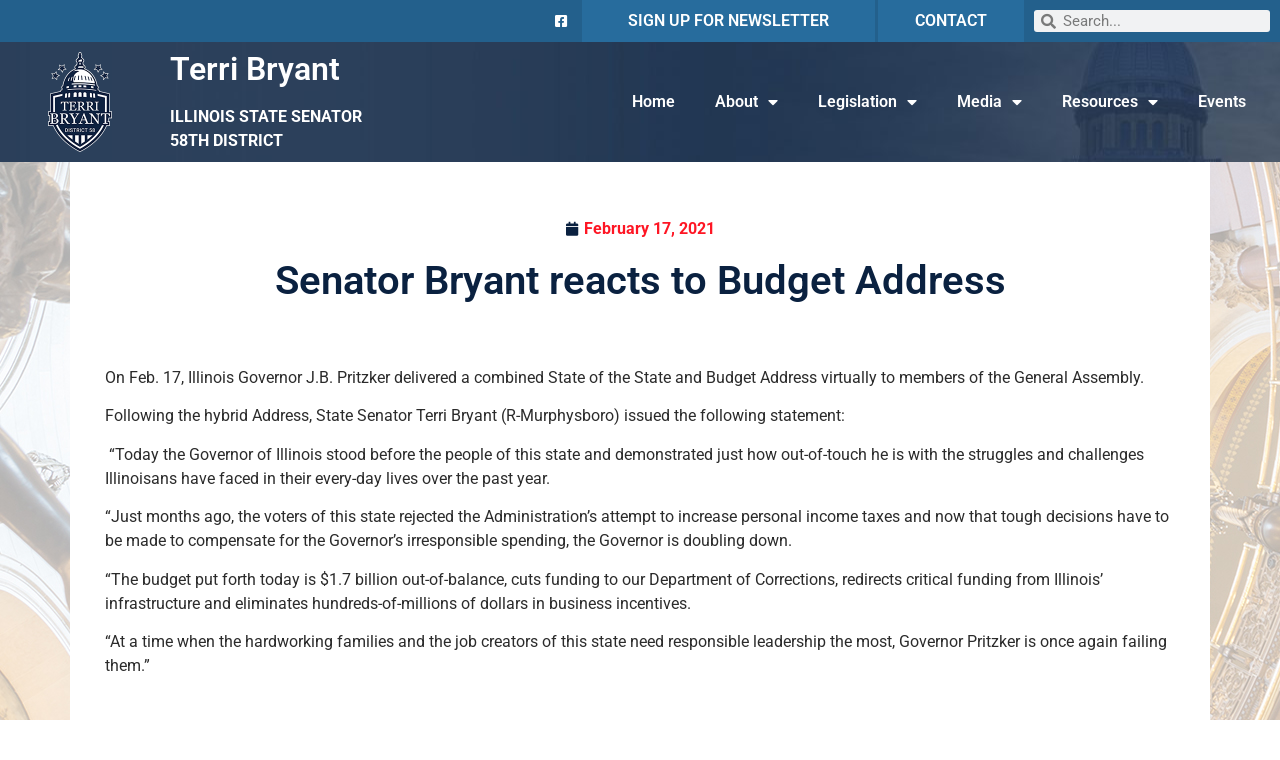

--- FILE ---
content_type: text/html; charset=UTF-8
request_url: https://senatorbryant.com/2021/02/17/senator-bryant-reacts-to-budget-address/
body_size: 16840
content:
<!doctype html>
<html lang="en-US">
<head>
	<meta charset="UTF-8">
		<meta name="viewport" content="width=device-width, initial-scale=1">
	<link rel="profile" href="https://gmpg.org/xfn/11">
	<meta name='robots' content='index, follow, max-image-preview:large, max-snippet:-1, max-video-preview:-1' />
	<style>img:is([sizes="auto" i], [sizes^="auto," i]) { contain-intrinsic-size: 3000px 1500px }</style>
	
	<!-- This site is optimized with the Yoast SEO plugin v26.4 - https://yoast.com/wordpress/plugins/seo/ -->
	<title>Senator Bryant reacts to Budget Address - Terri Bryant</title>
	<link rel="canonical" href="https://senatorbryant.com/2021/02/17/senator-bryant-reacts-to-budget-address/" />
	<meta property="og:locale" content="en_US" />
	<meta property="og:type" content="article" />
	<meta property="og:title" content="Senator Bryant reacts to Budget Address - Terri Bryant" />
	<meta property="og:description" content="On Feb. 17, Illinois Governor J.B. Pritzker delivered a combined State of the State and Budget Address virtually to members of the General Assembly. Following the hybrid Address, State Senator Terri Bryant (R-Murphysboro) issued the following statement: “Today the Governor of Illinois stood before the people of this state and demonstrated just how out-of-touch he [&hellip;]" />
	<meta property="og:url" content="https://senatorbryant.com/2021/02/17/senator-bryant-reacts-to-budget-address/" />
	<meta property="og:site_name" content="Terri Bryant" />
	<meta property="article:publisher" content="https://www.facebook.com/senterribryant" />
	<meta property="article:published_time" content="2021-02-17T19:45:00+00:00" />
	<meta property="article:modified_time" content="2021-06-30T18:48:25+00:00" />
	<meta property="og:image" content="https://ilsenaterepublicans.blob.core.windows.net/antilles/resources/317a4567-110b-4be6-9622-8dd2d77da098/StatementTwitter.jpg" />
	<meta name="author" content="mdurrett@sgop.ilga.gov" />
	<meta name="twitter:card" content="summary_large_image" />
	<meta name="twitter:creator" content="@ILSenateGOP" />
	<meta name="twitter:site" content="@ILSenateGOP" />
	<meta name="twitter:label1" content="Written by" />
	<meta name="twitter:data1" content="mdurrett@sgop.ilga.gov" />
	<meta name="twitter:label2" content="Est. reading time" />
	<meta name="twitter:data2" content="1 minute" />
	<script type="application/ld+json" class="yoast-schema-graph">{"@context":"https://schema.org","@graph":[{"@type":"Article","@id":"https://senatorbryant.com/2021/02/17/senator-bryant-reacts-to-budget-address/#article","isPartOf":{"@id":"https://senatorbryant.com/2021/02/17/senator-bryant-reacts-to-budget-address/"},"author":{"name":"mdurrett@sgop.ilga.gov","@id":"https://senatorbryant.com/#/schema/person/6e479b1c8d94a5fa0529e678fc54247d"},"headline":"Senator Bryant reacts to Budget Address","datePublished":"2021-02-17T19:45:00+00:00","dateModified":"2021-06-30T18:48:25+00:00","mainEntityOfPage":{"@id":"https://senatorbryant.com/2021/02/17/senator-bryant-reacts-to-budget-address/"},"wordCount":173,"commentCount":0,"publisher":{"@id":"https://senatorbryant.com/#organization"},"image":{"@id":"https://senatorbryant.com/2021/02/17/senator-bryant-reacts-to-budget-address/#primaryimage"},"thumbnailUrl":"https://ilsenaterepublicans.blob.core.windows.net/antilles/resources/317a4567-110b-4be6-9622-8dd2d77da098/StatementTwitter.jpg","articleSection":["Budget","News"],"inLanguage":"en-US","potentialAction":[{"@type":"CommentAction","name":"Comment","target":["https://senatorbryant.com/2021/02/17/senator-bryant-reacts-to-budget-address/#respond"]}]},{"@type":"WebPage","@id":"https://senatorbryant.com/2021/02/17/senator-bryant-reacts-to-budget-address/","url":"https://senatorbryant.com/2021/02/17/senator-bryant-reacts-to-budget-address/","name":"Senator Bryant reacts to Budget Address - Terri Bryant","isPartOf":{"@id":"https://senatorbryant.com/#website"},"primaryImageOfPage":{"@id":"https://senatorbryant.com/2021/02/17/senator-bryant-reacts-to-budget-address/#primaryimage"},"image":{"@id":"https://senatorbryant.com/2021/02/17/senator-bryant-reacts-to-budget-address/#primaryimage"},"thumbnailUrl":"https://ilsenaterepublicans.blob.core.windows.net/antilles/resources/317a4567-110b-4be6-9622-8dd2d77da098/StatementTwitter.jpg","datePublished":"2021-02-17T19:45:00+00:00","dateModified":"2021-06-30T18:48:25+00:00","breadcrumb":{"@id":"https://senatorbryant.com/2021/02/17/senator-bryant-reacts-to-budget-address/#breadcrumb"},"inLanguage":"en-US","potentialAction":[{"@type":"ReadAction","target":["https://senatorbryant.com/2021/02/17/senator-bryant-reacts-to-budget-address/"]}]},{"@type":"ImageObject","inLanguage":"en-US","@id":"https://senatorbryant.com/2021/02/17/senator-bryant-reacts-to-budget-address/#primaryimage","url":"https://ilsenaterepublicans.blob.core.windows.net/antilles/resources/317a4567-110b-4be6-9622-8dd2d77da098/StatementTwitter.jpg","contentUrl":"https://ilsenaterepublicans.blob.core.windows.net/antilles/resources/317a4567-110b-4be6-9622-8dd2d77da098/StatementTwitter.jpg"},{"@type":"BreadcrumbList","@id":"https://senatorbryant.com/2021/02/17/senator-bryant-reacts-to-budget-address/#breadcrumb","itemListElement":[{"@type":"ListItem","position":1,"name":"Home","item":"https://senatorbryant.com/"},{"@type":"ListItem","position":2,"name":"Senator Bryant reacts to Budget Address"}]},{"@type":"WebSite","@id":"https://senatorbryant.com/#website","url":"https://senatorbryant.com/","name":"Senator Terri Bryant","description":"IL State Senator | District 58","publisher":{"@id":"https://senatorbryant.com/#organization"},"potentialAction":[{"@type":"SearchAction","target":{"@type":"EntryPoint","urlTemplate":"https://senatorbryant.com/?s={search_term_string}"},"query-input":{"@type":"PropertyValueSpecification","valueRequired":true,"valueName":"search_term_string"}}],"inLanguage":"en-US"},{"@type":"Organization","@id":"https://senatorbryant.com/#organization","name":"IL Senate GOP","url":"https://senatorbryant.com/","logo":{"@type":"ImageObject","inLanguage":"en-US","@id":"https://senatorbryant.com/#/schema/logo/image/","url":"https://senatorbryant.com/wp-content/uploads/2021/02/cropped-Navy.png","contentUrl":"https://senatorbryant.com/wp-content/uploads/2021/02/cropped-Navy.png","width":512,"height":512,"caption":"IL Senate GOP"},"image":{"@id":"https://senatorbryant.com/#/schema/logo/image/"},"sameAs":["https://www.facebook.com/senterribryant","https://x.com/ILSenateGOP"]},{"@type":"Person","@id":"https://senatorbryant.com/#/schema/person/6e479b1c8d94a5fa0529e678fc54247d","name":"mdurrett@sgop.ilga.gov","image":{"@type":"ImageObject","inLanguage":"en-US","@id":"https://senatorbryant.com/#/schema/person/image/","url":"https://secure.gravatar.com/avatar/fc03f28ecc7c8bb5dbbc0d3d97ec9533a043329944121c6c727e86da3044254b?s=96&d=mm&r=g","contentUrl":"https://secure.gravatar.com/avatar/fc03f28ecc7c8bb5dbbc0d3d97ec9533a043329944121c6c727e86da3044254b?s=96&d=mm&r=g","caption":"mdurrett@sgop.ilga.gov"},"url":"https://senatorbryant.com/author/mdurrettsgop-ilga-gov/"}]}</script>
	<!-- / Yoast SEO plugin. -->


<link rel='dns-prefetch' href='//www.googletagmanager.com' />
<link rel="alternate" type="application/rss+xml" title="Terri Bryant &raquo; Feed" href="https://senatorbryant.com/feed/" />
<link rel="alternate" type="application/rss+xml" title="Terri Bryant &raquo; Comments Feed" href="https://senatorbryant.com/comments/feed/" />
<link rel="alternate" type="application/rss+xml" title="Terri Bryant &raquo; Senator Bryant reacts to Budget Address Comments Feed" href="https://senatorbryant.com/2021/02/17/senator-bryant-reacts-to-budget-address/feed/" />
<script>
window._wpemojiSettings = {"baseUrl":"https:\/\/s.w.org\/images\/core\/emoji\/16.0.1\/72x72\/","ext":".png","svgUrl":"https:\/\/s.w.org\/images\/core\/emoji\/16.0.1\/svg\/","svgExt":".svg","source":{"concatemoji":"https:\/\/senatorbryant.com\/wp-includes\/js\/wp-emoji-release.min.js?ver=6.8.3"}};
/*! This file is auto-generated */
!function(s,n){var o,i,e;function c(e){try{var t={supportTests:e,timestamp:(new Date).valueOf()};sessionStorage.setItem(o,JSON.stringify(t))}catch(e){}}function p(e,t,n){e.clearRect(0,0,e.canvas.width,e.canvas.height),e.fillText(t,0,0);var t=new Uint32Array(e.getImageData(0,0,e.canvas.width,e.canvas.height).data),a=(e.clearRect(0,0,e.canvas.width,e.canvas.height),e.fillText(n,0,0),new Uint32Array(e.getImageData(0,0,e.canvas.width,e.canvas.height).data));return t.every(function(e,t){return e===a[t]})}function u(e,t){e.clearRect(0,0,e.canvas.width,e.canvas.height),e.fillText(t,0,0);for(var n=e.getImageData(16,16,1,1),a=0;a<n.data.length;a++)if(0!==n.data[a])return!1;return!0}function f(e,t,n,a){switch(t){case"flag":return n(e,"\ud83c\udff3\ufe0f\u200d\u26a7\ufe0f","\ud83c\udff3\ufe0f\u200b\u26a7\ufe0f")?!1:!n(e,"\ud83c\udde8\ud83c\uddf6","\ud83c\udde8\u200b\ud83c\uddf6")&&!n(e,"\ud83c\udff4\udb40\udc67\udb40\udc62\udb40\udc65\udb40\udc6e\udb40\udc67\udb40\udc7f","\ud83c\udff4\u200b\udb40\udc67\u200b\udb40\udc62\u200b\udb40\udc65\u200b\udb40\udc6e\u200b\udb40\udc67\u200b\udb40\udc7f");case"emoji":return!a(e,"\ud83e\udedf")}return!1}function g(e,t,n,a){var r="undefined"!=typeof WorkerGlobalScope&&self instanceof WorkerGlobalScope?new OffscreenCanvas(300,150):s.createElement("canvas"),o=r.getContext("2d",{willReadFrequently:!0}),i=(o.textBaseline="top",o.font="600 32px Arial",{});return e.forEach(function(e){i[e]=t(o,e,n,a)}),i}function t(e){var t=s.createElement("script");t.src=e,t.defer=!0,s.head.appendChild(t)}"undefined"!=typeof Promise&&(o="wpEmojiSettingsSupports",i=["flag","emoji"],n.supports={everything:!0,everythingExceptFlag:!0},e=new Promise(function(e){s.addEventListener("DOMContentLoaded",e,{once:!0})}),new Promise(function(t){var n=function(){try{var e=JSON.parse(sessionStorage.getItem(o));if("object"==typeof e&&"number"==typeof e.timestamp&&(new Date).valueOf()<e.timestamp+604800&&"object"==typeof e.supportTests)return e.supportTests}catch(e){}return null}();if(!n){if("undefined"!=typeof Worker&&"undefined"!=typeof OffscreenCanvas&&"undefined"!=typeof URL&&URL.createObjectURL&&"undefined"!=typeof Blob)try{var e="postMessage("+g.toString()+"("+[JSON.stringify(i),f.toString(),p.toString(),u.toString()].join(",")+"));",a=new Blob([e],{type:"text/javascript"}),r=new Worker(URL.createObjectURL(a),{name:"wpTestEmojiSupports"});return void(r.onmessage=function(e){c(n=e.data),r.terminate(),t(n)})}catch(e){}c(n=g(i,f,p,u))}t(n)}).then(function(e){for(var t in e)n.supports[t]=e[t],n.supports.everything=n.supports.everything&&n.supports[t],"flag"!==t&&(n.supports.everythingExceptFlag=n.supports.everythingExceptFlag&&n.supports[t]);n.supports.everythingExceptFlag=n.supports.everythingExceptFlag&&!n.supports.flag,n.DOMReady=!1,n.readyCallback=function(){n.DOMReady=!0}}).then(function(){return e}).then(function(){var e;n.supports.everything||(n.readyCallback(),(e=n.source||{}).concatemoji?t(e.concatemoji):e.wpemoji&&e.twemoji&&(t(e.twemoji),t(e.wpemoji)))}))}((window,document),window._wpemojiSettings);
</script>
<link rel='stylesheet' id='wp-event-manager-frontend-css' href='https://senatorbryant.com/wp-content/plugins/wp-event-manager/assets/css/frontend.min.css?ver=6.8.3' media='all' />
<link rel='stylesheet' id='wp-event-manager-jquery-ui-daterangepicker-css' href='https://senatorbryant.com/wp-content/plugins/wp-event-manager/assets/js/jquery-ui-daterangepicker/jquery.comiseo.daterangepicker.css?ver=6.8.3' media='all' />
<link rel='stylesheet' id='wp-event-manager-jquery-ui-daterangepicker-style-css' href='https://senatorbryant.com/wp-content/plugins/wp-event-manager/assets/js/jquery-ui-daterangepicker/styles.css?ver=6.8.3' media='all' />
<link rel='stylesheet' id='wp-event-manager-jquery-ui-css-css' href='https://senatorbryant.com/wp-content/plugins/wp-event-manager/assets/js/jquery-ui/jquery-ui.css?ver=6.8.3' media='all' />
<link rel='stylesheet' id='wp-event-manager-grid-style-css' href='https://senatorbryant.com/wp-content/plugins/wp-event-manager/assets/css/wpem-grid.min.css?ver=6.8.3' media='all' />
<link rel='stylesheet' id='wp-event-manager-font-style-css' href='https://senatorbryant.com/wp-content/plugins/wp-event-manager/assets/fonts/style.css?ver=6.8.3' media='all' />
<style id='wp-emoji-styles-inline-css'>

	img.wp-smiley, img.emoji {
		display: inline !important;
		border: none !important;
		box-shadow: none !important;
		height: 1em !important;
		width: 1em !important;
		margin: 0 0.07em !important;
		vertical-align: -0.1em !important;
		background: none !important;
		padding: 0 !important;
	}
</style>
<link rel='stylesheet' id='wp-block-library-css' href='https://senatorbryant.com/wp-includes/css/dist/block-library/style.min.css?ver=6.8.3' media='all' />
<style id='classic-theme-styles-inline-css'>
/*! This file is auto-generated */
.wp-block-button__link{color:#fff;background-color:#32373c;border-radius:9999px;box-shadow:none;text-decoration:none;padding:calc(.667em + 2px) calc(1.333em + 2px);font-size:1.125em}.wp-block-file__button{background:#32373c;color:#fff;text-decoration:none}
</style>
<style id='global-styles-inline-css'>
:root{--wp--preset--aspect-ratio--square: 1;--wp--preset--aspect-ratio--4-3: 4/3;--wp--preset--aspect-ratio--3-4: 3/4;--wp--preset--aspect-ratio--3-2: 3/2;--wp--preset--aspect-ratio--2-3: 2/3;--wp--preset--aspect-ratio--16-9: 16/9;--wp--preset--aspect-ratio--9-16: 9/16;--wp--preset--color--black: #000000;--wp--preset--color--cyan-bluish-gray: #abb8c3;--wp--preset--color--white: #ffffff;--wp--preset--color--pale-pink: #f78da7;--wp--preset--color--vivid-red: #cf2e2e;--wp--preset--color--luminous-vivid-orange: #ff6900;--wp--preset--color--luminous-vivid-amber: #fcb900;--wp--preset--color--light-green-cyan: #7bdcb5;--wp--preset--color--vivid-green-cyan: #00d084;--wp--preset--color--pale-cyan-blue: #8ed1fc;--wp--preset--color--vivid-cyan-blue: #0693e3;--wp--preset--color--vivid-purple: #9b51e0;--wp--preset--gradient--vivid-cyan-blue-to-vivid-purple: linear-gradient(135deg,rgba(6,147,227,1) 0%,rgb(155,81,224) 100%);--wp--preset--gradient--light-green-cyan-to-vivid-green-cyan: linear-gradient(135deg,rgb(122,220,180) 0%,rgb(0,208,130) 100%);--wp--preset--gradient--luminous-vivid-amber-to-luminous-vivid-orange: linear-gradient(135deg,rgba(252,185,0,1) 0%,rgba(255,105,0,1) 100%);--wp--preset--gradient--luminous-vivid-orange-to-vivid-red: linear-gradient(135deg,rgba(255,105,0,1) 0%,rgb(207,46,46) 100%);--wp--preset--gradient--very-light-gray-to-cyan-bluish-gray: linear-gradient(135deg,rgb(238,238,238) 0%,rgb(169,184,195) 100%);--wp--preset--gradient--cool-to-warm-spectrum: linear-gradient(135deg,rgb(74,234,220) 0%,rgb(151,120,209) 20%,rgb(207,42,186) 40%,rgb(238,44,130) 60%,rgb(251,105,98) 80%,rgb(254,248,76) 100%);--wp--preset--gradient--blush-light-purple: linear-gradient(135deg,rgb(255,206,236) 0%,rgb(152,150,240) 100%);--wp--preset--gradient--blush-bordeaux: linear-gradient(135deg,rgb(254,205,165) 0%,rgb(254,45,45) 50%,rgb(107,0,62) 100%);--wp--preset--gradient--luminous-dusk: linear-gradient(135deg,rgb(255,203,112) 0%,rgb(199,81,192) 50%,rgb(65,88,208) 100%);--wp--preset--gradient--pale-ocean: linear-gradient(135deg,rgb(255,245,203) 0%,rgb(182,227,212) 50%,rgb(51,167,181) 100%);--wp--preset--gradient--electric-grass: linear-gradient(135deg,rgb(202,248,128) 0%,rgb(113,206,126) 100%);--wp--preset--gradient--midnight: linear-gradient(135deg,rgb(2,3,129) 0%,rgb(40,116,252) 100%);--wp--preset--font-size--small: 13px;--wp--preset--font-size--medium: 20px;--wp--preset--font-size--large: 36px;--wp--preset--font-size--x-large: 42px;--wp--preset--spacing--20: 0.44rem;--wp--preset--spacing--30: 0.67rem;--wp--preset--spacing--40: 1rem;--wp--preset--spacing--50: 1.5rem;--wp--preset--spacing--60: 2.25rem;--wp--preset--spacing--70: 3.38rem;--wp--preset--spacing--80: 5.06rem;--wp--preset--shadow--natural: 6px 6px 9px rgba(0, 0, 0, 0.2);--wp--preset--shadow--deep: 12px 12px 50px rgba(0, 0, 0, 0.4);--wp--preset--shadow--sharp: 6px 6px 0px rgba(0, 0, 0, 0.2);--wp--preset--shadow--outlined: 6px 6px 0px -3px rgba(255, 255, 255, 1), 6px 6px rgba(0, 0, 0, 1);--wp--preset--shadow--crisp: 6px 6px 0px rgba(0, 0, 0, 1);}:where(.is-layout-flex){gap: 0.5em;}:where(.is-layout-grid){gap: 0.5em;}body .is-layout-flex{display: flex;}.is-layout-flex{flex-wrap: wrap;align-items: center;}.is-layout-flex > :is(*, div){margin: 0;}body .is-layout-grid{display: grid;}.is-layout-grid > :is(*, div){margin: 0;}:where(.wp-block-columns.is-layout-flex){gap: 2em;}:where(.wp-block-columns.is-layout-grid){gap: 2em;}:where(.wp-block-post-template.is-layout-flex){gap: 1.25em;}:where(.wp-block-post-template.is-layout-grid){gap: 1.25em;}.has-black-color{color: var(--wp--preset--color--black) !important;}.has-cyan-bluish-gray-color{color: var(--wp--preset--color--cyan-bluish-gray) !important;}.has-white-color{color: var(--wp--preset--color--white) !important;}.has-pale-pink-color{color: var(--wp--preset--color--pale-pink) !important;}.has-vivid-red-color{color: var(--wp--preset--color--vivid-red) !important;}.has-luminous-vivid-orange-color{color: var(--wp--preset--color--luminous-vivid-orange) !important;}.has-luminous-vivid-amber-color{color: var(--wp--preset--color--luminous-vivid-amber) !important;}.has-light-green-cyan-color{color: var(--wp--preset--color--light-green-cyan) !important;}.has-vivid-green-cyan-color{color: var(--wp--preset--color--vivid-green-cyan) !important;}.has-pale-cyan-blue-color{color: var(--wp--preset--color--pale-cyan-blue) !important;}.has-vivid-cyan-blue-color{color: var(--wp--preset--color--vivid-cyan-blue) !important;}.has-vivid-purple-color{color: var(--wp--preset--color--vivid-purple) !important;}.has-black-background-color{background-color: var(--wp--preset--color--black) !important;}.has-cyan-bluish-gray-background-color{background-color: var(--wp--preset--color--cyan-bluish-gray) !important;}.has-white-background-color{background-color: var(--wp--preset--color--white) !important;}.has-pale-pink-background-color{background-color: var(--wp--preset--color--pale-pink) !important;}.has-vivid-red-background-color{background-color: var(--wp--preset--color--vivid-red) !important;}.has-luminous-vivid-orange-background-color{background-color: var(--wp--preset--color--luminous-vivid-orange) !important;}.has-luminous-vivid-amber-background-color{background-color: var(--wp--preset--color--luminous-vivid-amber) !important;}.has-light-green-cyan-background-color{background-color: var(--wp--preset--color--light-green-cyan) !important;}.has-vivid-green-cyan-background-color{background-color: var(--wp--preset--color--vivid-green-cyan) !important;}.has-pale-cyan-blue-background-color{background-color: var(--wp--preset--color--pale-cyan-blue) !important;}.has-vivid-cyan-blue-background-color{background-color: var(--wp--preset--color--vivid-cyan-blue) !important;}.has-vivid-purple-background-color{background-color: var(--wp--preset--color--vivid-purple) !important;}.has-black-border-color{border-color: var(--wp--preset--color--black) !important;}.has-cyan-bluish-gray-border-color{border-color: var(--wp--preset--color--cyan-bluish-gray) !important;}.has-white-border-color{border-color: var(--wp--preset--color--white) !important;}.has-pale-pink-border-color{border-color: var(--wp--preset--color--pale-pink) !important;}.has-vivid-red-border-color{border-color: var(--wp--preset--color--vivid-red) !important;}.has-luminous-vivid-orange-border-color{border-color: var(--wp--preset--color--luminous-vivid-orange) !important;}.has-luminous-vivid-amber-border-color{border-color: var(--wp--preset--color--luminous-vivid-amber) !important;}.has-light-green-cyan-border-color{border-color: var(--wp--preset--color--light-green-cyan) !important;}.has-vivid-green-cyan-border-color{border-color: var(--wp--preset--color--vivid-green-cyan) !important;}.has-pale-cyan-blue-border-color{border-color: var(--wp--preset--color--pale-cyan-blue) !important;}.has-vivid-cyan-blue-border-color{border-color: var(--wp--preset--color--vivid-cyan-blue) !important;}.has-vivid-purple-border-color{border-color: var(--wp--preset--color--vivid-purple) !important;}.has-vivid-cyan-blue-to-vivid-purple-gradient-background{background: var(--wp--preset--gradient--vivid-cyan-blue-to-vivid-purple) !important;}.has-light-green-cyan-to-vivid-green-cyan-gradient-background{background: var(--wp--preset--gradient--light-green-cyan-to-vivid-green-cyan) !important;}.has-luminous-vivid-amber-to-luminous-vivid-orange-gradient-background{background: var(--wp--preset--gradient--luminous-vivid-amber-to-luminous-vivid-orange) !important;}.has-luminous-vivid-orange-to-vivid-red-gradient-background{background: var(--wp--preset--gradient--luminous-vivid-orange-to-vivid-red) !important;}.has-very-light-gray-to-cyan-bluish-gray-gradient-background{background: var(--wp--preset--gradient--very-light-gray-to-cyan-bluish-gray) !important;}.has-cool-to-warm-spectrum-gradient-background{background: var(--wp--preset--gradient--cool-to-warm-spectrum) !important;}.has-blush-light-purple-gradient-background{background: var(--wp--preset--gradient--blush-light-purple) !important;}.has-blush-bordeaux-gradient-background{background: var(--wp--preset--gradient--blush-bordeaux) !important;}.has-luminous-dusk-gradient-background{background: var(--wp--preset--gradient--luminous-dusk) !important;}.has-pale-ocean-gradient-background{background: var(--wp--preset--gradient--pale-ocean) !important;}.has-electric-grass-gradient-background{background: var(--wp--preset--gradient--electric-grass) !important;}.has-midnight-gradient-background{background: var(--wp--preset--gradient--midnight) !important;}.has-small-font-size{font-size: var(--wp--preset--font-size--small) !important;}.has-medium-font-size{font-size: var(--wp--preset--font-size--medium) !important;}.has-large-font-size{font-size: var(--wp--preset--font-size--large) !important;}.has-x-large-font-size{font-size: var(--wp--preset--font-size--x-large) !important;}
:where(.wp-block-post-template.is-layout-flex){gap: 1.25em;}:where(.wp-block-post-template.is-layout-grid){gap: 1.25em;}
:where(.wp-block-columns.is-layout-flex){gap: 2em;}:where(.wp-block-columns.is-layout-grid){gap: 2em;}
:root :where(.wp-block-pullquote){font-size: 1.5em;line-height: 1.6;}
</style>
<link rel='stylesheet' id='wp-event-manager-jquery-timepicker-css-css' href='https://senatorbryant.com/wp-content/plugins/wp-event-manager/assets/js/jquery-timepicker/jquery.timepicker.min.css?ver=6.8.3' media='all' />
<link rel='stylesheet' id='hello-elementor-css' href='https://senatorbryant.com/wp-content/themes/hello-elementor/style.min.css?ver=2.6.1' media='all' />
<link rel='stylesheet' id='hello-elementor-theme-style-css' href='https://senatorbryant.com/wp-content/themes/hello-elementor/theme.min.css?ver=2.6.1' media='all' />
<link rel='stylesheet' id='elementor-frontend-css' href='https://senatorbryant.com/wp-content/plugins/elementor/assets/css/frontend.min.css?ver=3.33.1' media='all' />
<link rel='stylesheet' id='widget-icon-list-css' href='https://senatorbryant.com/wp-content/plugins/elementor/assets/css/widget-icon-list.min.css?ver=3.33.1' media='all' />
<link rel='stylesheet' id='widget-heading-css' href='https://senatorbryant.com/wp-content/plugins/elementor/assets/css/widget-heading.min.css?ver=3.33.1' media='all' />
<link rel='stylesheet' id='widget-search-form-css' href='https://senatorbryant.com/wp-content/plugins/elementor-pro/assets/css/widget-search-form.min.css?ver=3.33.1' media='all' />
<link rel='stylesheet' id='elementor-icons-shared-0-css' href='https://senatorbryant.com/wp-content/plugins/elementor/assets/lib/font-awesome/css/fontawesome.min.css?ver=5.15.3' media='all' />
<link rel='stylesheet' id='elementor-icons-fa-solid-css' href='https://senatorbryant.com/wp-content/plugins/elementor/assets/lib/font-awesome/css/solid.min.css?ver=5.15.3' media='all' />
<link rel='stylesheet' id='widget-image-css' href='https://senatorbryant.com/wp-content/plugins/elementor/assets/css/widget-image.min.css?ver=3.33.1' media='all' />
<link rel='stylesheet' id='widget-nav-menu-css' href='https://senatorbryant.com/wp-content/plugins/elementor-pro/assets/css/widget-nav-menu.min.css?ver=3.33.1' media='all' />
<link rel='stylesheet' id='widget-spacer-css' href='https://senatorbryant.com/wp-content/plugins/elementor/assets/css/widget-spacer.min.css?ver=3.33.1' media='all' />
<link rel='stylesheet' id='widget-post-info-css' href='https://senatorbryant.com/wp-content/plugins/elementor-pro/assets/css/widget-post-info.min.css?ver=3.33.1' media='all' />
<link rel='stylesheet' id='elementor-icons-fa-regular-css' href='https://senatorbryant.com/wp-content/plugins/elementor/assets/lib/font-awesome/css/regular.min.css?ver=5.15.3' media='all' />
<link rel='stylesheet' id='widget-post-navigation-css' href='https://senatorbryant.com/wp-content/plugins/elementor-pro/assets/css/widget-post-navigation.min.css?ver=3.33.1' media='all' />
<link rel='stylesheet' id='e-popup-css' href='https://senatorbryant.com/wp-content/plugins/elementor-pro/assets/css/conditionals/popup.min.css?ver=3.33.1' media='all' />
<link rel='stylesheet' id='elementor-icons-css' href='https://senatorbryant.com/wp-content/plugins/elementor/assets/lib/eicons/css/elementor-icons.min.css?ver=5.44.0' media='all' />
<link rel='stylesheet' id='elementor-post-10-css' href='https://senatorbryant.com/wp-content/uploads/elementor/css/post-10.css?ver=1763558281' media='all' />
<link rel='stylesheet' id='elementor-post-8-css' href='https://senatorbryant.com/wp-content/uploads/elementor/css/post-8.css?ver=1763558281' media='all' />
<link rel='stylesheet' id='elementor-post-67-css' href='https://senatorbryant.com/wp-content/uploads/elementor/css/post-67.css?ver=1763558281' media='all' />
<link rel='stylesheet' id='elementor-post-29-css' href='https://senatorbryant.com/wp-content/uploads/elementor/css/post-29.css?ver=1763558472' media='all' />
<link rel='stylesheet' id='elementor-post-256-css' href='https://senatorbryant.com/wp-content/uploads/elementor/css/post-256.css?ver=1763558281' media='all' />
<link rel='stylesheet' id='style_login_widget-css' href='https://senatorbryant.com/wp-content/plugins/miniorange-login-with-eve-online-google-facebook/css/style_login_widget.min.css?ver=6.26.14' media='all' />
<link rel='stylesheet' id='__EPYT__style-css' href='https://senatorbryant.com/wp-content/plugins/youtube-embed-plus/styles/ytprefs.min.css?ver=14.2.3' media='all' />
<style id='__EPYT__style-inline-css'>

                .epyt-gallery-thumb {
                        width: 33.333%;
                }
                
</style>
<link rel='stylesheet' id='elementor-gf-local-roboto-css' href='https://senatorbryant.com/wp-content/uploads/elementor/google-fonts/css/roboto.css?ver=1742260639' media='all' />
<link rel='stylesheet' id='elementor-gf-local-robotoslab-css' href='https://senatorbryant.com/wp-content/uploads/elementor/google-fonts/css/robotoslab.css?ver=1742260642' media='all' />
<link rel='stylesheet' id='elementor-icons-fa-brands-css' href='https://senatorbryant.com/wp-content/plugins/elementor/assets/lib/font-awesome/css/brands.min.css?ver=5.15.3' media='all' />
<script src="https://senatorbryant.com/wp-includes/js/jquery/jquery.min.js?ver=3.7.1" id="jquery-core-js"></script>
<script src="https://senatorbryant.com/wp-includes/js/jquery/jquery-migrate.min.js?ver=3.4.1" id="jquery-migrate-js"></script>

<!-- Google tag (gtag.js) snippet added by Site Kit -->
<!-- Google Analytics snippet added by Site Kit -->
<script src="https://www.googletagmanager.com/gtag/js?id=G-WT9XXRHQZX" id="google_gtagjs-js" async></script>
<script id="google_gtagjs-js-after">
window.dataLayer = window.dataLayer || [];function gtag(){dataLayer.push(arguments);}
gtag("set","linker",{"domains":["senatorbryant.com"]});
gtag("js", new Date());
gtag("set", "developer_id.dZTNiMT", true);
gtag("config", "G-WT9XXRHQZX");
</script>
<script id="__ytprefs__-js-extra">
var _EPYT_ = {"ajaxurl":"https:\/\/senatorbryant.com\/wp-admin\/admin-ajax.php","security":"bf8a67e462","gallery_scrolloffset":"20","eppathtoscripts":"https:\/\/senatorbryant.com\/wp-content\/plugins\/youtube-embed-plus\/scripts\/","eppath":"https:\/\/senatorbryant.com\/wp-content\/plugins\/youtube-embed-plus\/","epresponsiveselector":"[\"iframe.__youtube_prefs_widget__\"]","epdovol":"1","version":"14.2.3","evselector":"iframe.__youtube_prefs__[src], iframe[src*=\"youtube.com\/embed\/\"], iframe[src*=\"youtube-nocookie.com\/embed\/\"]","ajax_compat":"","maxres_facade":"eager","ytapi_load":"light","pause_others":"","stopMobileBuffer":"1","facade_mode":"","not_live_on_channel":""};
</script>
<script src="https://senatorbryant.com/wp-content/plugins/youtube-embed-plus/scripts/ytprefs.min.js?ver=14.2.3" id="__ytprefs__-js"></script>
<link rel="https://api.w.org/" href="https://senatorbryant.com/wp-json/" /><link rel="alternate" title="JSON" type="application/json" href="https://senatorbryant.com/wp-json/wp/v2/posts/459" /><link rel="EditURI" type="application/rsd+xml" title="RSD" href="https://senatorbryant.com/xmlrpc.php?rsd" />
<meta name="generator" content="WordPress 6.8.3" />
<link rel='shortlink' href='https://senatorbryant.com/?p=459' />
<link rel="alternate" title="oEmbed (JSON)" type="application/json+oembed" href="https://senatorbryant.com/wp-json/oembed/1.0/embed?url=https%3A%2F%2Fsenatorbryant.com%2F2021%2F02%2F17%2Fsenator-bryant-reacts-to-budget-address%2F" />
<link rel="alternate" title="oEmbed (XML)" type="text/xml+oembed" href="https://senatorbryant.com/wp-json/oembed/1.0/embed?url=https%3A%2F%2Fsenatorbryant.com%2F2021%2F02%2F17%2Fsenator-bryant-reacts-to-budget-address%2F&#038;format=xml" />
<meta name="generator" content="Site Kit by Google 1.166.0" /><meta name="generator" content="Elementor 3.33.1; features: additional_custom_breakpoints; settings: css_print_method-external, google_font-enabled, font_display-auto">
			<style>
				.e-con.e-parent:nth-of-type(n+4):not(.e-lazyloaded):not(.e-no-lazyload),
				.e-con.e-parent:nth-of-type(n+4):not(.e-lazyloaded):not(.e-no-lazyload) * {
					background-image: none !important;
				}
				@media screen and (max-height: 1024px) {
					.e-con.e-parent:nth-of-type(n+3):not(.e-lazyloaded):not(.e-no-lazyload),
					.e-con.e-parent:nth-of-type(n+3):not(.e-lazyloaded):not(.e-no-lazyload) * {
						background-image: none !important;
					}
				}
				@media screen and (max-height: 640px) {
					.e-con.e-parent:nth-of-type(n+2):not(.e-lazyloaded):not(.e-no-lazyload),
					.e-con.e-parent:nth-of-type(n+2):not(.e-lazyloaded):not(.e-no-lazyload) * {
						background-image: none !important;
					}
				}
			</style>
			<link rel="icon" href="https://senatorbryant.com/wp-content/uploads/2021/02/cropped-Navy-32x32.png" sizes="32x32" />
<link rel="icon" href="https://senatorbryant.com/wp-content/uploads/2021/02/cropped-Navy-192x192.png" sizes="192x192" />
<link rel="apple-touch-icon" href="https://senatorbryant.com/wp-content/uploads/2021/02/cropped-Navy-180x180.png" />
<meta name="msapplication-TileImage" content="https://senatorbryant.com/wp-content/uploads/2021/02/cropped-Navy-270x270.png" />
</head>
<body class="wp-singular post-template-default single single-post postid-459 single-format-standard wp-theme-hello-elementor hello-elementor elementor-default elementor-kit-10 elementor-page-29">


<a class="skip-link screen-reader-text" href="#content">
	Skip to content</a>

		<header data-elementor-type="header" data-elementor-id="8" class="elementor elementor-8 elementor-location-header" data-elementor-post-type="elementor_library">
					<section class="elementor-section elementor-top-section elementor-element elementor-element-89b091f elementor-section-full_width elementor-section-content-middle elementor-hidden-tablet elementor-hidden-phone elementor-section-height-default elementor-section-height-default" data-id="89b091f" data-element_type="section" data-settings="{&quot;background_background&quot;:&quot;classic&quot;}">
						<div class="elementor-container elementor-column-gap-default">
					<div class="elementor-column elementor-col-20 elementor-top-column elementor-element elementor-element-533e385" data-id="533e385" data-element_type="column">
			<div class="elementor-widget-wrap">
							</div>
		</div>
				<div class="elementor-column elementor-col-20 elementor-top-column elementor-element elementor-element-cbfa842" data-id="cbfa842" data-element_type="column">
			<div class="elementor-widget-wrap elementor-element-populated">
						<div class="elementor-element elementor-element-17aad11 elementor-icon-list--layout-inline elementor-align-right elementor-list-item-link-full_width elementor-widget elementor-widget-icon-list" data-id="17aad11" data-element_type="widget" data-widget_type="icon-list.default">
				<div class="elementor-widget-container">
							<ul class="elementor-icon-list-items elementor-inline-items">
							<li class="elementor-icon-list-item elementor-inline-item">
											<a href="https://www.facebook.com/SenatorTerriBryant" target="_blank">

												<span class="elementor-icon-list-icon">
							<i aria-hidden="true" class="fab fa-facebook-square"></i>						</span>
										<span class="elementor-icon-list-text"></span>
											</a>
									</li>
						</ul>
						</div>
				</div>
					</div>
		</div>
				<div class="elementor-column elementor-col-20 elementor-top-column elementor-element elementor-element-8de4c4a" data-id="8de4c4a" data-element_type="column" data-settings="{&quot;background_background&quot;:&quot;classic&quot;}">
			<div class="elementor-widget-wrap elementor-element-populated">
						<div class="elementor-element elementor-element-f4d770d elementor-widget elementor-widget-heading" data-id="f4d770d" data-element_type="widget" data-widget_type="heading.default">
				<div class="elementor-widget-container">
					<h6 class="elementor-heading-title elementor-size-default"><a href="/enews">SIGN UP FOR NEWSLETTER</a></h6>				</div>
				</div>
					</div>
		</div>
				<div class="elementor-column elementor-col-20 elementor-top-column elementor-element elementor-element-086bc76" data-id="086bc76" data-element_type="column" data-settings="{&quot;background_background&quot;:&quot;classic&quot;}">
			<div class="elementor-widget-wrap elementor-element-populated">
						<div class="elementor-element elementor-element-c0bb610 elementor-widget elementor-widget-heading" data-id="c0bb610" data-element_type="widget" data-widget_type="heading.default">
				<div class="elementor-widget-container">
					<h6 class="elementor-heading-title elementor-size-default"><a href="/contact">CONTACT</a></h6>				</div>
				</div>
					</div>
		</div>
				<div class="elementor-column elementor-col-20 elementor-top-column elementor-element elementor-element-a7ca07b" data-id="a7ca07b" data-element_type="column">
			<div class="elementor-widget-wrap elementor-element-populated">
						<div class="elementor-element elementor-element-395c48d elementor-search-form--skin-minimal elementor-widget elementor-widget-search-form" data-id="395c48d" data-element_type="widget" data-settings="{&quot;skin&quot;:&quot;minimal&quot;}" data-widget_type="search-form.default">
				<div class="elementor-widget-container">
							<search role="search">
			<form class="elementor-search-form" action="https://senatorbryant.com" method="get">
												<div class="elementor-search-form__container">
					<label class="elementor-screen-only" for="elementor-search-form-395c48d">Search</label>

											<div class="elementor-search-form__icon">
							<i aria-hidden="true" class="fas fa-search"></i>							<span class="elementor-screen-only">Search</span>
						</div>
					
					<input id="elementor-search-form-395c48d" placeholder="Search..." class="elementor-search-form__input" type="search" name="s" value="">
					
					
									</div>
			</form>
		</search>
						</div>
				</div>
					</div>
		</div>
					</div>
		</section>
				<section class="elementor-section elementor-top-section elementor-element elementor-element-e8a1f5e elementor-section-full_width elementor-section-content-middle elementor-hidden-tablet elementor-hidden-phone elementor-section-height-default elementor-section-height-default" data-id="e8a1f5e" data-element_type="section" data-settings="{&quot;background_background&quot;:&quot;classic&quot;}">
							<div class="elementor-background-overlay"></div>
							<div class="elementor-container elementor-column-gap-default">
					<div class="elementor-column elementor-col-33 elementor-top-column elementor-element elementor-element-8326ef4" data-id="8326ef4" data-element_type="column">
			<div class="elementor-widget-wrap elementor-element-populated">
						<div class="elementor-element elementor-element-66764a1 elementor-widget elementor-widget-image" data-id="66764a1" data-element_type="widget" data-widget_type="image.default">
				<div class="elementor-widget-container">
																<a href="https://senatorbryant.com/">
							<img src="https://senatorbryant.com/wp-content/uploads/elementor/thumbs/Terri-Bryant-Logo_2@1920x-pzl4eivet7lsq1zlb2abp2d9o94xo1vvypy7v6r560.png" title="Terri-Bryant-Logo_2@1920x" alt="Terri-Bryant-Logo_2@1920x" loading="lazy" />								</a>
															</div>
				</div>
					</div>
		</div>
				<div class="elementor-column elementor-col-33 elementor-top-column elementor-element elementor-element-11dbf02" data-id="11dbf02" data-element_type="column">
			<div class="elementor-widget-wrap elementor-element-populated">
						<div class="elementor-element elementor-element-b2431cc elementor-widget elementor-widget-theme-site-title elementor-widget-heading" data-id="b2431cc" data-element_type="widget" data-widget_type="theme-site-title.default">
				<div class="elementor-widget-container">
					<h2 class="elementor-heading-title elementor-size-default"><a href="https://senatorbryant.com">Terri Bryant</a></h2>				</div>
				</div>
				<div class="elementor-element elementor-element-60458ac elementor-widget elementor-widget-text-editor" data-id="60458ac" data-element_type="widget" data-widget_type="text-editor.default">
				<div class="elementor-widget-container">
									<p><strong>ILLINOIS STATE SENATOR</strong><br /><strong>58TH DISTRICT</strong></p>								</div>
				</div>
					</div>
		</div>
				<div class="elementor-column elementor-col-33 elementor-top-column elementor-element elementor-element-a55f55a" data-id="a55f55a" data-element_type="column">
			<div class="elementor-widget-wrap elementor-element-populated">
						<div class="elementor-element elementor-element-740a15e elementor-nav-menu__align-end elementor-nav-menu--dropdown-tablet elementor-nav-menu__text-align-aside elementor-nav-menu--toggle elementor-nav-menu--burger elementor-widget elementor-widget-nav-menu" data-id="740a15e" data-element_type="widget" data-settings="{&quot;layout&quot;:&quot;horizontal&quot;,&quot;submenu_icon&quot;:{&quot;value&quot;:&quot;&lt;i class=\&quot;fas fa-caret-down\&quot; aria-hidden=\&quot;true\&quot;&gt;&lt;\/i&gt;&quot;,&quot;library&quot;:&quot;fa-solid&quot;},&quot;toggle&quot;:&quot;burger&quot;}" data-widget_type="nav-menu.default">
				<div class="elementor-widget-container">
								<nav aria-label="Menu" class="elementor-nav-menu--main elementor-nav-menu__container elementor-nav-menu--layout-horizontal e--pointer-underline e--animation-fade">
				<ul id="menu-1-740a15e" class="elementor-nav-menu"><li class="menu-item menu-item-type-custom menu-item-object-custom menu-item-home menu-item-21"><a href="https://senatorbryant.com/" class="elementor-item">Home</a></li>
<li class="menu-item menu-item-type-custom menu-item-object-custom menu-item-has-children menu-item-300"><a href="#" class="elementor-item elementor-item-anchor">About</a>
<ul class="sub-menu elementor-nav-menu--dropdown">
	<li class="menu-item menu-item-type-post_type menu-item-object-page menu-item-301"><a href="https://senatorbryant.com/welcome/" class="elementor-sub-item">Welcome</a></li>
	<li class="menu-item menu-item-type-post_type menu-item-object-page menu-item-310"><a href="https://senatorbryant.com/biography/" class="elementor-sub-item">Biography</a></li>
	<li class="menu-item menu-item-type-post_type menu-item-object-page menu-item-227"><a href="https://senatorbryant.com/district/" class="elementor-sub-item">District Map and Information</a></li>
</ul>
</li>
<li class="menu-item menu-item-type-custom menu-item-object-custom menu-item-has-children menu-item-242"><a target="_blank" href="https://ilga.gov/senate/SenatorBills.asp?MemberID=2990&#038;GA=102" class="elementor-item">Legislation</a>
<ul class="sub-menu elementor-nav-menu--dropdown">
	<li class="menu-item menu-item-type-custom menu-item-object-custom menu-item-245"><a target="_blank" href="http://ilga.gov/" class="elementor-sub-item">General Assembly Website</a></li>
	<li class="menu-item menu-item-type-custom menu-item-object-custom menu-item-243"><a target="_blank" href="https://ilga.gov/senate/SenatorBills.asp?MemberID=2990" class="elementor-sub-item">Sponsored Bills</a></li>
	<li class="menu-item menu-item-type-custom menu-item-object-custom menu-item-244"><a target="_blank" href="https://ilga.gov/senate/SenCommittees.asp?MemberID=2990" class="elementor-sub-item">Committees</a></li>
</ul>
</li>
<li class="menu-item menu-item-type-custom menu-item-object-custom menu-item-has-children menu-item-503"><a href="#" class="elementor-item elementor-item-anchor">Media</a>
<ul class="sub-menu elementor-nav-menu--dropdown">
	<li class="menu-item menu-item-type-post_type menu-item-object-page menu-item-770"><a href="https://senatorbryant.com/photo-gallery/" class="elementor-sub-item">Photo Gallery</a></li>
	<li class="menu-item menu-item-type-taxonomy menu-item-object-category current-post-ancestor current-menu-parent current-post-parent menu-item-41"><a href="https://senatorbryant.com/category/news/" class="elementor-sub-item">News</a></li>
	<li class="menu-item menu-item-type-post_type menu-item-object-page menu-item-512"><a href="https://senatorbryant.com/videos/" class="elementor-sub-item">Videos</a></li>
	<li class="menu-item menu-item-type-post_type menu-item-object-page menu-item-502"><a href="https://senatorbryant.com/media-contact/" class="elementor-sub-item">Media Contact</a></li>
	<li class="menu-item menu-item-type-custom menu-item-object-custom menu-item-504"><a target="_blank" href="https://soundcloud.com/ilsenaterepublicancaucus" class="elementor-sub-item">Podcasts</a></li>
</ul>
</li>
<li class="menu-item menu-item-type-custom menu-item-object-custom menu-item-has-children menu-item-228"><a href="#" class="elementor-item elementor-item-anchor">Resources</a>
<ul class="sub-menu elementor-nav-menu--dropdown">
	<li class="menu-item menu-item-type-custom menu-item-object-custom menu-item-230"><a target="_blank" href="https://www2.illinois.gov/" class="elementor-sub-item">Official Illinois Website</a></li>
	<li class="menu-item menu-item-type-post_type menu-item-object-page menu-item-333"><a href="https://senatorbryant.com/state-government-resources/" class="elementor-sub-item">State Government Resources</a></li>
	<li class="menu-item menu-item-type-post_type menu-item-object-page menu-item-241"><a href="https://senatorbryant.com/veterans-resources/" class="elementor-sub-item">Veterans Resources</a></li>
	<li class="menu-item menu-item-type-post_type menu-item-object-page menu-item-346"><a href="https://senatorbryant.com/scholarship-assistance/" class="elementor-sub-item">Scholarship Assistance</a></li>
	<li class="menu-item menu-item-type-post_type menu-item-object-page menu-item-353"><a href="https://senatorbryant.com/how-a-bill-becomes-a-law/" class="elementor-sub-item">How a Bill Becomes a Law</a></li>
</ul>
</li>
<li class="menu-item menu-item-type-post_type menu-item-object-page menu-item-1584"><a href="https://senatorbryant.com/events/" class="elementor-item">Events</a></li>
</ul>			</nav>
					<div class="elementor-menu-toggle" role="button" tabindex="0" aria-label="Menu Toggle" aria-expanded="false">
			<i aria-hidden="true" role="presentation" class="elementor-menu-toggle__icon--open eicon-menu-bar"></i><i aria-hidden="true" role="presentation" class="elementor-menu-toggle__icon--close eicon-close"></i>		</div>
					<nav class="elementor-nav-menu--dropdown elementor-nav-menu__container" aria-hidden="true">
				<ul id="menu-2-740a15e" class="elementor-nav-menu"><li class="menu-item menu-item-type-custom menu-item-object-custom menu-item-home menu-item-21"><a href="https://senatorbryant.com/" class="elementor-item" tabindex="-1">Home</a></li>
<li class="menu-item menu-item-type-custom menu-item-object-custom menu-item-has-children menu-item-300"><a href="#" class="elementor-item elementor-item-anchor" tabindex="-1">About</a>
<ul class="sub-menu elementor-nav-menu--dropdown">
	<li class="menu-item menu-item-type-post_type menu-item-object-page menu-item-301"><a href="https://senatorbryant.com/welcome/" class="elementor-sub-item" tabindex="-1">Welcome</a></li>
	<li class="menu-item menu-item-type-post_type menu-item-object-page menu-item-310"><a href="https://senatorbryant.com/biography/" class="elementor-sub-item" tabindex="-1">Biography</a></li>
	<li class="menu-item menu-item-type-post_type menu-item-object-page menu-item-227"><a href="https://senatorbryant.com/district/" class="elementor-sub-item" tabindex="-1">District Map and Information</a></li>
</ul>
</li>
<li class="menu-item menu-item-type-custom menu-item-object-custom menu-item-has-children menu-item-242"><a target="_blank" href="https://ilga.gov/senate/SenatorBills.asp?MemberID=2990&#038;GA=102" class="elementor-item" tabindex="-1">Legislation</a>
<ul class="sub-menu elementor-nav-menu--dropdown">
	<li class="menu-item menu-item-type-custom menu-item-object-custom menu-item-245"><a target="_blank" href="http://ilga.gov/" class="elementor-sub-item" tabindex="-1">General Assembly Website</a></li>
	<li class="menu-item menu-item-type-custom menu-item-object-custom menu-item-243"><a target="_blank" href="https://ilga.gov/senate/SenatorBills.asp?MemberID=2990" class="elementor-sub-item" tabindex="-1">Sponsored Bills</a></li>
	<li class="menu-item menu-item-type-custom menu-item-object-custom menu-item-244"><a target="_blank" href="https://ilga.gov/senate/SenCommittees.asp?MemberID=2990" class="elementor-sub-item" tabindex="-1">Committees</a></li>
</ul>
</li>
<li class="menu-item menu-item-type-custom menu-item-object-custom menu-item-has-children menu-item-503"><a href="#" class="elementor-item elementor-item-anchor" tabindex="-1">Media</a>
<ul class="sub-menu elementor-nav-menu--dropdown">
	<li class="menu-item menu-item-type-post_type menu-item-object-page menu-item-770"><a href="https://senatorbryant.com/photo-gallery/" class="elementor-sub-item" tabindex="-1">Photo Gallery</a></li>
	<li class="menu-item menu-item-type-taxonomy menu-item-object-category current-post-ancestor current-menu-parent current-post-parent menu-item-41"><a href="https://senatorbryant.com/category/news/" class="elementor-sub-item" tabindex="-1">News</a></li>
	<li class="menu-item menu-item-type-post_type menu-item-object-page menu-item-512"><a href="https://senatorbryant.com/videos/" class="elementor-sub-item" tabindex="-1">Videos</a></li>
	<li class="menu-item menu-item-type-post_type menu-item-object-page menu-item-502"><a href="https://senatorbryant.com/media-contact/" class="elementor-sub-item" tabindex="-1">Media Contact</a></li>
	<li class="menu-item menu-item-type-custom menu-item-object-custom menu-item-504"><a target="_blank" href="https://soundcloud.com/ilsenaterepublicancaucus" class="elementor-sub-item" tabindex="-1">Podcasts</a></li>
</ul>
</li>
<li class="menu-item menu-item-type-custom menu-item-object-custom menu-item-has-children menu-item-228"><a href="#" class="elementor-item elementor-item-anchor" tabindex="-1">Resources</a>
<ul class="sub-menu elementor-nav-menu--dropdown">
	<li class="menu-item menu-item-type-custom menu-item-object-custom menu-item-230"><a target="_blank" href="https://www2.illinois.gov/" class="elementor-sub-item" tabindex="-1">Official Illinois Website</a></li>
	<li class="menu-item menu-item-type-post_type menu-item-object-page menu-item-333"><a href="https://senatorbryant.com/state-government-resources/" class="elementor-sub-item" tabindex="-1">State Government Resources</a></li>
	<li class="menu-item menu-item-type-post_type menu-item-object-page menu-item-241"><a href="https://senatorbryant.com/veterans-resources/" class="elementor-sub-item" tabindex="-1">Veterans Resources</a></li>
	<li class="menu-item menu-item-type-post_type menu-item-object-page menu-item-346"><a href="https://senatorbryant.com/scholarship-assistance/" class="elementor-sub-item" tabindex="-1">Scholarship Assistance</a></li>
	<li class="menu-item menu-item-type-post_type menu-item-object-page menu-item-353"><a href="https://senatorbryant.com/how-a-bill-becomes-a-law/" class="elementor-sub-item" tabindex="-1">How a Bill Becomes a Law</a></li>
</ul>
</li>
<li class="menu-item menu-item-type-post_type menu-item-object-page menu-item-1584"><a href="https://senatorbryant.com/events/" class="elementor-item" tabindex="-1">Events</a></li>
</ul>			</nav>
						</div>
				</div>
					</div>
		</div>
					</div>
		</section>
				<section class="elementor-section elementor-top-section elementor-element elementor-element-c73e0c4 elementor-section-full_width elementor-section-content-middle elementor-hidden-desktop elementor-section-height-default elementor-section-height-default" data-id="c73e0c4" data-element_type="section" data-settings="{&quot;background_background&quot;:&quot;classic&quot;}">
						<div class="elementor-container elementor-column-gap-default">
					<div class="elementor-column elementor-col-50 elementor-top-column elementor-element elementor-element-fd6d2d8" data-id="fd6d2d8" data-element_type="column">
			<div class="elementor-widget-wrap elementor-element-populated">
						<div class="elementor-element elementor-element-cfe5f82 elementor-icon-list--layout-inline elementor-align-right elementor-tablet-align-left elementor-mobile-align-left elementor-list-item-link-full_width elementor-widget elementor-widget-icon-list" data-id="cfe5f82" data-element_type="widget" data-widget_type="icon-list.default">
				<div class="elementor-widget-container">
							<ul class="elementor-icon-list-items elementor-inline-items">
							<li class="elementor-icon-list-item elementor-inline-item">
											<a href="https://twitter.com/senterribryant1?lang=en" target="_blank">

												<span class="elementor-icon-list-icon">
							<i aria-hidden="true" class="fab fa-twitter"></i>						</span>
										<span class="elementor-icon-list-text"></span>
											</a>
									</li>
								<li class="elementor-icon-list-item elementor-inline-item">
											<a href="https://www.facebook.com/senterribryant" target="_blank">

												<span class="elementor-icon-list-icon">
							<i aria-hidden="true" class="fab fa-facebook-square"></i>						</span>
										<span class="elementor-icon-list-text"></span>
											</a>
									</li>
						</ul>
						</div>
				</div>
					</div>
		</div>
				<div class="elementor-column elementor-col-50 elementor-top-column elementor-element elementor-element-e151d89" data-id="e151d89" data-element_type="column">
			<div class="elementor-widget-wrap elementor-element-populated">
						<div class="elementor-element elementor-element-cde5360 elementor-widget elementor-widget-heading" data-id="cde5360" data-element_type="widget" data-widget_type="heading.default">
				<div class="elementor-widget-container">
					<h6 class="elementor-heading-title elementor-size-default"><a href="/enews">SIGN UP FOR NEWSLETTER</a></h6>				</div>
				</div>
					</div>
		</div>
					</div>
		</section>
				<section class="elementor-section elementor-top-section elementor-element elementor-element-3e2d209 elementor-hidden-desktop elementor-section-boxed elementor-section-height-default elementor-section-height-default" data-id="3e2d209" data-element_type="section" data-settings="{&quot;background_background&quot;:&quot;classic&quot;}">
						<div class="elementor-container elementor-column-gap-default">
					<div class="elementor-column elementor-col-100 elementor-top-column elementor-element elementor-element-2557d99" data-id="2557d99" data-element_type="column">
			<div class="elementor-widget-wrap elementor-element-populated">
						<div class="elementor-element elementor-element-d5ef16b elementor-widget elementor-widget-image" data-id="d5ef16b" data-element_type="widget" data-widget_type="image.default">
				<div class="elementor-widget-container">
																<a href="https://senatorbryant.com/">
							<img src="https://senatorbryant.com/wp-content/uploads/elementor/thumbs/Terri-Bryant-Logo_2@1920x-pzl4eivff4zqarebchdohjvg000nczi5lvhvxeqa1o.png" title="Terri-Bryant-Logo_2@1920x" alt="Terri-Bryant-Logo_2@1920x" loading="lazy" />								</a>
															</div>
				</div>
				<div class="elementor-element elementor-element-00c1d93 elementor-widget elementor-widget-theme-site-title elementor-widget-heading" data-id="00c1d93" data-element_type="widget" data-widget_type="theme-site-title.default">
				<div class="elementor-widget-container">
					<h2 class="elementor-heading-title elementor-size-default"><a href="https://senatorbryant.com">Terri Bryant</a></h2>				</div>
				</div>
				<div class="elementor-element elementor-element-4776b50 elementor-widget elementor-widget-text-editor" data-id="4776b50" data-element_type="widget" data-widget_type="text-editor.default">
				<div class="elementor-widget-container">
									<p><strong>ILLINOIS STATE SENATOR</strong><br /><strong>58TH DISTRICT</strong></p>								</div>
				</div>
				<div class="elementor-element elementor-element-b99539b elementor-align-center elementor-mobile-align-center elementor-widget elementor-widget-button" data-id="b99539b" data-element_type="widget" data-widget_type="button.default">
				<div class="elementor-widget-container">
									<div class="elementor-button-wrapper">
					<a class="elementor-button elementor-button-link elementor-size-sm" href="/contact">
						<span class="elementor-button-content-wrapper">
									<span class="elementor-button-text">Contact Senator Bryant</span>
					</span>
					</a>
				</div>
								</div>
				</div>
				<div class="elementor-element elementor-element-6630d10 elementor-nav-menu__align-center elementor-nav-menu__text-align-center elementor-nav-menu--dropdown-tablet elementor-nav-menu--toggle elementor-nav-menu--burger elementor-widget elementor-widget-nav-menu" data-id="6630d10" data-element_type="widget" data-settings="{&quot;layout&quot;:&quot;horizontal&quot;,&quot;submenu_icon&quot;:{&quot;value&quot;:&quot;&lt;i class=\&quot;fas fa-caret-down\&quot; aria-hidden=\&quot;true\&quot;&gt;&lt;\/i&gt;&quot;,&quot;library&quot;:&quot;fa-solid&quot;},&quot;toggle&quot;:&quot;burger&quot;}" data-widget_type="nav-menu.default">
				<div class="elementor-widget-container">
								<nav aria-label="Menu" class="elementor-nav-menu--main elementor-nav-menu__container elementor-nav-menu--layout-horizontal e--pointer-underline e--animation-fade">
				<ul id="menu-1-6630d10" class="elementor-nav-menu"><li class="menu-item menu-item-type-custom menu-item-object-custom menu-item-home menu-item-21"><a href="https://senatorbryant.com/" class="elementor-item">Home</a></li>
<li class="menu-item menu-item-type-custom menu-item-object-custom menu-item-has-children menu-item-300"><a href="#" class="elementor-item elementor-item-anchor">About</a>
<ul class="sub-menu elementor-nav-menu--dropdown">
	<li class="menu-item menu-item-type-post_type menu-item-object-page menu-item-301"><a href="https://senatorbryant.com/welcome/" class="elementor-sub-item">Welcome</a></li>
	<li class="menu-item menu-item-type-post_type menu-item-object-page menu-item-310"><a href="https://senatorbryant.com/biography/" class="elementor-sub-item">Biography</a></li>
	<li class="menu-item menu-item-type-post_type menu-item-object-page menu-item-227"><a href="https://senatorbryant.com/district/" class="elementor-sub-item">District Map and Information</a></li>
</ul>
</li>
<li class="menu-item menu-item-type-custom menu-item-object-custom menu-item-has-children menu-item-242"><a target="_blank" href="https://ilga.gov/senate/SenatorBills.asp?MemberID=2990&#038;GA=102" class="elementor-item">Legislation</a>
<ul class="sub-menu elementor-nav-menu--dropdown">
	<li class="menu-item menu-item-type-custom menu-item-object-custom menu-item-245"><a target="_blank" href="http://ilga.gov/" class="elementor-sub-item">General Assembly Website</a></li>
	<li class="menu-item menu-item-type-custom menu-item-object-custom menu-item-243"><a target="_blank" href="https://ilga.gov/senate/SenatorBills.asp?MemberID=2990" class="elementor-sub-item">Sponsored Bills</a></li>
	<li class="menu-item menu-item-type-custom menu-item-object-custom menu-item-244"><a target="_blank" href="https://ilga.gov/senate/SenCommittees.asp?MemberID=2990" class="elementor-sub-item">Committees</a></li>
</ul>
</li>
<li class="menu-item menu-item-type-custom menu-item-object-custom menu-item-has-children menu-item-503"><a href="#" class="elementor-item elementor-item-anchor">Media</a>
<ul class="sub-menu elementor-nav-menu--dropdown">
	<li class="menu-item menu-item-type-post_type menu-item-object-page menu-item-770"><a href="https://senatorbryant.com/photo-gallery/" class="elementor-sub-item">Photo Gallery</a></li>
	<li class="menu-item menu-item-type-taxonomy menu-item-object-category current-post-ancestor current-menu-parent current-post-parent menu-item-41"><a href="https://senatorbryant.com/category/news/" class="elementor-sub-item">News</a></li>
	<li class="menu-item menu-item-type-post_type menu-item-object-page menu-item-512"><a href="https://senatorbryant.com/videos/" class="elementor-sub-item">Videos</a></li>
	<li class="menu-item menu-item-type-post_type menu-item-object-page menu-item-502"><a href="https://senatorbryant.com/media-contact/" class="elementor-sub-item">Media Contact</a></li>
	<li class="menu-item menu-item-type-custom menu-item-object-custom menu-item-504"><a target="_blank" href="https://soundcloud.com/ilsenaterepublicancaucus" class="elementor-sub-item">Podcasts</a></li>
</ul>
</li>
<li class="menu-item menu-item-type-custom menu-item-object-custom menu-item-has-children menu-item-228"><a href="#" class="elementor-item elementor-item-anchor">Resources</a>
<ul class="sub-menu elementor-nav-menu--dropdown">
	<li class="menu-item menu-item-type-custom menu-item-object-custom menu-item-230"><a target="_blank" href="https://www2.illinois.gov/" class="elementor-sub-item">Official Illinois Website</a></li>
	<li class="menu-item menu-item-type-post_type menu-item-object-page menu-item-333"><a href="https://senatorbryant.com/state-government-resources/" class="elementor-sub-item">State Government Resources</a></li>
	<li class="menu-item menu-item-type-post_type menu-item-object-page menu-item-241"><a href="https://senatorbryant.com/veterans-resources/" class="elementor-sub-item">Veterans Resources</a></li>
	<li class="menu-item menu-item-type-post_type menu-item-object-page menu-item-346"><a href="https://senatorbryant.com/scholarship-assistance/" class="elementor-sub-item">Scholarship Assistance</a></li>
	<li class="menu-item menu-item-type-post_type menu-item-object-page menu-item-353"><a href="https://senatorbryant.com/how-a-bill-becomes-a-law/" class="elementor-sub-item">How a Bill Becomes a Law</a></li>
</ul>
</li>
<li class="menu-item menu-item-type-post_type menu-item-object-page menu-item-1584"><a href="https://senatorbryant.com/events/" class="elementor-item">Events</a></li>
</ul>			</nav>
					<div class="elementor-menu-toggle" role="button" tabindex="0" aria-label="Menu Toggle" aria-expanded="false">
			<i aria-hidden="true" role="presentation" class="elementor-menu-toggle__icon--open eicon-menu-bar"></i><i aria-hidden="true" role="presentation" class="elementor-menu-toggle__icon--close eicon-close"></i>		</div>
					<nav class="elementor-nav-menu--dropdown elementor-nav-menu__container" aria-hidden="true">
				<ul id="menu-2-6630d10" class="elementor-nav-menu"><li class="menu-item menu-item-type-custom menu-item-object-custom menu-item-home menu-item-21"><a href="https://senatorbryant.com/" class="elementor-item" tabindex="-1">Home</a></li>
<li class="menu-item menu-item-type-custom menu-item-object-custom menu-item-has-children menu-item-300"><a href="#" class="elementor-item elementor-item-anchor" tabindex="-1">About</a>
<ul class="sub-menu elementor-nav-menu--dropdown">
	<li class="menu-item menu-item-type-post_type menu-item-object-page menu-item-301"><a href="https://senatorbryant.com/welcome/" class="elementor-sub-item" tabindex="-1">Welcome</a></li>
	<li class="menu-item menu-item-type-post_type menu-item-object-page menu-item-310"><a href="https://senatorbryant.com/biography/" class="elementor-sub-item" tabindex="-1">Biography</a></li>
	<li class="menu-item menu-item-type-post_type menu-item-object-page menu-item-227"><a href="https://senatorbryant.com/district/" class="elementor-sub-item" tabindex="-1">District Map and Information</a></li>
</ul>
</li>
<li class="menu-item menu-item-type-custom menu-item-object-custom menu-item-has-children menu-item-242"><a target="_blank" href="https://ilga.gov/senate/SenatorBills.asp?MemberID=2990&#038;GA=102" class="elementor-item" tabindex="-1">Legislation</a>
<ul class="sub-menu elementor-nav-menu--dropdown">
	<li class="menu-item menu-item-type-custom menu-item-object-custom menu-item-245"><a target="_blank" href="http://ilga.gov/" class="elementor-sub-item" tabindex="-1">General Assembly Website</a></li>
	<li class="menu-item menu-item-type-custom menu-item-object-custom menu-item-243"><a target="_blank" href="https://ilga.gov/senate/SenatorBills.asp?MemberID=2990" class="elementor-sub-item" tabindex="-1">Sponsored Bills</a></li>
	<li class="menu-item menu-item-type-custom menu-item-object-custom menu-item-244"><a target="_blank" href="https://ilga.gov/senate/SenCommittees.asp?MemberID=2990" class="elementor-sub-item" tabindex="-1">Committees</a></li>
</ul>
</li>
<li class="menu-item menu-item-type-custom menu-item-object-custom menu-item-has-children menu-item-503"><a href="#" class="elementor-item elementor-item-anchor" tabindex="-1">Media</a>
<ul class="sub-menu elementor-nav-menu--dropdown">
	<li class="menu-item menu-item-type-post_type menu-item-object-page menu-item-770"><a href="https://senatorbryant.com/photo-gallery/" class="elementor-sub-item" tabindex="-1">Photo Gallery</a></li>
	<li class="menu-item menu-item-type-taxonomy menu-item-object-category current-post-ancestor current-menu-parent current-post-parent menu-item-41"><a href="https://senatorbryant.com/category/news/" class="elementor-sub-item" tabindex="-1">News</a></li>
	<li class="menu-item menu-item-type-post_type menu-item-object-page menu-item-512"><a href="https://senatorbryant.com/videos/" class="elementor-sub-item" tabindex="-1">Videos</a></li>
	<li class="menu-item menu-item-type-post_type menu-item-object-page menu-item-502"><a href="https://senatorbryant.com/media-contact/" class="elementor-sub-item" tabindex="-1">Media Contact</a></li>
	<li class="menu-item menu-item-type-custom menu-item-object-custom menu-item-504"><a target="_blank" href="https://soundcloud.com/ilsenaterepublicancaucus" class="elementor-sub-item" tabindex="-1">Podcasts</a></li>
</ul>
</li>
<li class="menu-item menu-item-type-custom menu-item-object-custom menu-item-has-children menu-item-228"><a href="#" class="elementor-item elementor-item-anchor" tabindex="-1">Resources</a>
<ul class="sub-menu elementor-nav-menu--dropdown">
	<li class="menu-item menu-item-type-custom menu-item-object-custom menu-item-230"><a target="_blank" href="https://www2.illinois.gov/" class="elementor-sub-item" tabindex="-1">Official Illinois Website</a></li>
	<li class="menu-item menu-item-type-post_type menu-item-object-page menu-item-333"><a href="https://senatorbryant.com/state-government-resources/" class="elementor-sub-item" tabindex="-1">State Government Resources</a></li>
	<li class="menu-item menu-item-type-post_type menu-item-object-page menu-item-241"><a href="https://senatorbryant.com/veterans-resources/" class="elementor-sub-item" tabindex="-1">Veterans Resources</a></li>
	<li class="menu-item menu-item-type-post_type menu-item-object-page menu-item-346"><a href="https://senatorbryant.com/scholarship-assistance/" class="elementor-sub-item" tabindex="-1">Scholarship Assistance</a></li>
	<li class="menu-item menu-item-type-post_type menu-item-object-page menu-item-353"><a href="https://senatorbryant.com/how-a-bill-becomes-a-law/" class="elementor-sub-item" tabindex="-1">How a Bill Becomes a Law</a></li>
</ul>
</li>
<li class="menu-item menu-item-type-post_type menu-item-object-page menu-item-1584"><a href="https://senatorbryant.com/events/" class="elementor-item" tabindex="-1">Events</a></li>
</ul>			</nav>
						</div>
				</div>
					</div>
		</div>
					</div>
		</section>
				</header>
				<div data-elementor-type="single-post" data-elementor-id="29" class="elementor elementor-29 elementor-location-single post-459 post type-post status-publish format-standard hentry category-budget category-news" data-elementor-post-type="elementor_library">
					<section class="elementor-section elementor-top-section elementor-element elementor-element-a0b63b4 elementor-section-boxed elementor-section-height-default elementor-section-height-default" data-id="a0b63b4" data-element_type="section">
						<div class="elementor-container elementor-column-gap-default">
					<div class="elementor-column elementor-col-100 elementor-top-column elementor-element elementor-element-49579d3" data-id="49579d3" data-element_type="column" data-settings="{&quot;background_background&quot;:&quot;classic&quot;}">
			<div class="elementor-widget-wrap elementor-element-populated">
						<div class="elementor-element elementor-element-75ebb3e elementor-widget elementor-widget-spacer" data-id="75ebb3e" data-element_type="widget" data-widget_type="spacer.default">
				<div class="elementor-widget-container">
							<div class="elementor-spacer">
			<div class="elementor-spacer-inner"></div>
		</div>
						</div>
				</div>
				<div class="elementor-element elementor-element-13886ca elementor-align-center elementor-widget elementor-widget-post-info" data-id="13886ca" data-element_type="widget" data-widget_type="post-info.default">
				<div class="elementor-widget-container">
							<ul class="elementor-inline-items elementor-icon-list-items elementor-post-info">
								<li class="elementor-icon-list-item elementor-repeater-item-6156976 elementor-inline-item" itemprop="datePublished">
						<a href="https://senatorbryant.com/2021/02/17/">
											<span class="elementor-icon-list-icon">
								<i aria-hidden="true" class="fas fa-calendar"></i>							</span>
									<span class="elementor-icon-list-text elementor-post-info__item elementor-post-info__item--type-date">
										<time>February 17, 2021</time>					</span>
									</a>
				</li>
				</ul>
						</div>
				</div>
				<div class="elementor-element elementor-element-c943d64 elementor-widget elementor-widget-theme-post-title elementor-page-title elementor-widget-heading" data-id="c943d64" data-element_type="widget" data-widget_type="theme-post-title.default">
				<div class="elementor-widget-container">
					<h1 class="elementor-heading-title elementor-size-default">Senator Bryant reacts to Budget Address</h1>				</div>
				</div>
				<div class="elementor-element elementor-element-4f35cd3 elementor-widget elementor-widget-spacer" data-id="4f35cd3" data-element_type="widget" data-widget_type="spacer.default">
				<div class="elementor-widget-container">
							<div class="elementor-spacer">
			<div class="elementor-spacer-inner"></div>
		</div>
						</div>
				</div>
				<div class="elementor-element elementor-element-20b0821 elementor-widget elementor-widget-theme-post-content" data-id="20b0821" data-element_type="widget" data-widget_type="theme-post-content.default">
				<div class="elementor-widget-container">
					<p>On Feb. 17, Illinois Governor J.B. Pritzker delivered a combined State of the State and Budget Address virtually to members of the General Assembly.</p>
<p>Following the hybrid Address, State Senator Terri Bryant (R-Murphysboro) issued the following statement:</p>
<p><img fetchpriority="high" decoding="async" src="https://ilsenaterepublicans.blob.core.windows.net/antilles/resources/317a4567-110b-4be6-9622-8dd2d77da098/StatementTwitter.jpg" alt="" width="412" height="206" /> “Today the Governor of Illinois stood before the people of this state and demonstrated just how out-of-touch he is with the struggles and challenges Illinoisans have faced in their every-day lives over the past year.</p>
<p>“Just months ago, the voters of this state rejected the Administration’s attempt to increase personal income taxes and now that tough decisions have to be made to compensate for the Governor’s irresponsible spending, the Governor is doubling down.</p>
<p>“The budget put forth today is $1.7 billion out-of-balance, cuts funding to our Department of Corrections, redirects critical funding from Illinois’ infrastructure and eliminates hundreds-of-millions of dollars in business incentives.</p>
<p>“At a time when the hardworking families and the job creators of this state need responsible leadership the most, Governor Pritzker is once again failing them.”</p>
				</div>
				</div>
				<div class="elementor-element elementor-element-5f13c2b elementor-widget elementor-widget-spacer" data-id="5f13c2b" data-element_type="widget" data-widget_type="spacer.default">
				<div class="elementor-widget-container">
							<div class="elementor-spacer">
			<div class="elementor-spacer-inner"></div>
		</div>
						</div>
				</div>
				<div class="elementor-element elementor-element-c5a4ded elementor-post-navigation-borders-yes elementor-widget elementor-widget-post-navigation" data-id="c5a4ded" data-element_type="widget" data-widget_type="post-navigation.default">
				<div class="elementor-widget-container">
							<div class="elementor-post-navigation" role="navigation" aria-label="Post Navigation">
			<div class="elementor-post-navigation__prev elementor-post-navigation__link">
				<a href="https://senatorbryant.com/2021/02/13/senate-committees-address-covid-19-concerns/" rel="prev"><span class="post-navigation__arrow-wrapper post-navigation__arrow-prev"><i aria-hidden="true" class="fas fa-angle-left"></i><span class="elementor-screen-only">Prev</span></span><span class="elementor-post-navigation__link__prev"><span class="post-navigation__prev--label">Previous</span><span class="post-navigation__prev--title">Senate committees address COVID-19 concerns</span></span></a>			</div>
							<div class="elementor-post-navigation__separator-wrapper">
					<div class="elementor-post-navigation__separator"></div>
				</div>
						<div class="elementor-post-navigation__next elementor-post-navigation__link">
				<a href="https://senatorbryant.com/2021/02/18/senate-and-house-republicans-on-jcar-stand-united-against-controversial-isbe-rule/" rel="next"><span class="elementor-post-navigation__link__next"><span class="post-navigation__next--label">Next</span><span class="post-navigation__next--title">Senate and House Republicans on JCAR Stand United Against Controversial ISBE Rule</span></span><span class="post-navigation__arrow-wrapper post-navigation__arrow-next"><i aria-hidden="true" class="fas fa-angle-right"></i><span class="elementor-screen-only">Next</span></span></a>			</div>
		</div>
						</div>
				</div>
				<div class="elementor-element elementor-element-70f67e8 elementor-widget elementor-widget-spacer" data-id="70f67e8" data-element_type="widget" data-widget_type="spacer.default">
				<div class="elementor-widget-container">
							<div class="elementor-spacer">
			<div class="elementor-spacer-inner"></div>
		</div>
						</div>
				</div>
					</div>
		</div>
					</div>
		</section>
				<section class="elementor-section elementor-top-section elementor-element elementor-element-bb477bb elementor-section-boxed elementor-section-height-default elementor-section-height-default" data-id="bb477bb" data-element_type="section">
						<div class="elementor-container elementor-column-gap-default">
					<div class="elementor-column elementor-col-100 elementor-top-column elementor-element elementor-element-99b19cb" data-id="99b19cb" data-element_type="column">
			<div class="elementor-widget-wrap elementor-element-populated">
						<div class="elementor-element elementor-element-d79893e elementor-widget elementor-widget-spacer" data-id="d79893e" data-element_type="widget" data-widget_type="spacer.default">
				<div class="elementor-widget-container">
							<div class="elementor-spacer">
			<div class="elementor-spacer-inner"></div>
		</div>
						</div>
				</div>
					</div>
		</div>
					</div>
		</section>
				</div>
				<footer data-elementor-type="footer" data-elementor-id="67" class="elementor elementor-67 elementor-location-footer" data-elementor-post-type="elementor_library">
					<section class="elementor-section elementor-top-section elementor-element elementor-element-0d01137 elementor-section-boxed elementor-section-height-default elementor-section-height-default" data-id="0d01137" data-element_type="section" data-settings="{&quot;background_background&quot;:&quot;classic&quot;}">
						<div class="elementor-container elementor-column-gap-default">
					<div class="elementor-column elementor-col-100 elementor-top-column elementor-element elementor-element-c13fc1b" data-id="c13fc1b" data-element_type="column">
			<div class="elementor-widget-wrap elementor-element-populated">
						<div class="elementor-element elementor-element-bcc39b4 elementor-widget elementor-widget-spacer" data-id="bcc39b4" data-element_type="widget" data-widget_type="spacer.default">
				<div class="elementor-widget-container">
							<div class="elementor-spacer">
			<div class="elementor-spacer-inner"></div>
		</div>
						</div>
				</div>
				<div class="elementor-element elementor-element-0a5b5ac elementor-widget elementor-widget-heading" data-id="0a5b5ac" data-element_type="widget" data-widget_type="heading.default">
				<div class="elementor-widget-container">
					<h2 class="elementor-heading-title elementor-size-default">Quick Links:
</h2>				</div>
				</div>
				<section class="elementor-section elementor-inner-section elementor-element elementor-element-1861fb1 elementor-section-boxed elementor-section-height-default elementor-section-height-default" data-id="1861fb1" data-element_type="section">
						<div class="elementor-container elementor-column-gap-default">
					<div class="elementor-column elementor-col-50 elementor-inner-column elementor-element elementor-element-bad567c" data-id="bad567c" data-element_type="column">
			<div class="elementor-widget-wrap elementor-element-populated">
						<div class="elementor-element elementor-element-014e4da elementor-icon-list--layout-traditional elementor-list-item-link-full_width elementor-widget elementor-widget-icon-list" data-id="014e4da" data-element_type="widget" data-widget_type="icon-list.default">
				<div class="elementor-widget-container">
							<ul class="elementor-icon-list-items">
							<li class="elementor-icon-list-item">
											<a href="https://ova.elections.il.gov/" target="_blank">

											<span class="elementor-icon-list-text">Register to Vote</span>
											</a>
									</li>
								<li class="elementor-icon-list-item">
											<a href="https://youtu.be/kk_BQbcrVe4" target="_blank">

											<span class="elementor-icon-list-text">Visit the Capitol</span>
											</a>
									</li>
						</ul>
						</div>
				</div>
				<div class="elementor-element elementor-element-4ff798b elementor-widget elementor-widget-spacer" data-id="4ff798b" data-element_type="widget" data-widget_type="spacer.default">
				<div class="elementor-widget-container">
							<div class="elementor-spacer">
			<div class="elementor-spacer-inner"></div>
		</div>
						</div>
				</div>
					</div>
		</div>
				<div class="elementor-column elementor-col-50 elementor-inner-column elementor-element elementor-element-651f338" data-id="651f338" data-element_type="column">
			<div class="elementor-widget-wrap elementor-element-populated">
						<div class="elementor-element elementor-element-0b253b4 elementor-icon-list--layout-traditional elementor-list-item-link-full_width elementor-widget elementor-widget-icon-list" data-id="0b253b4" data-element_type="widget" data-widget_type="icon-list.default">
				<div class="elementor-widget-container">
							<ul class="elementor-icon-list-items">
							<li class="elementor-icon-list-item">
											<a href="https://www.youtube.com/watch?v=tQ1PbTuR7Fk" target="_blank">

											<span class="elementor-icon-list-text">How to File a Witness Slip Online</span>
											</a>
									</li>
								<li class="elementor-icon-list-item">
											<a href="https://senatorbryant.com/veterans-resources/">

											<span class="elementor-icon-list-text">Helpful Links for Veterans</span>
											</a>
									</li>
						</ul>
						</div>
				</div>
					</div>
		</div>
					</div>
		</section>
					</div>
		</div>
					</div>
		</section>
				<section class="elementor-section elementor-top-section elementor-element elementor-element-f36ac2e elementor-section-boxed elementor-section-height-default elementor-section-height-default" data-id="f36ac2e" data-element_type="section" data-settings="{&quot;background_background&quot;:&quot;classic&quot;}">
						<div class="elementor-container elementor-column-gap-default">
					<div class="elementor-column elementor-col-100 elementor-top-column elementor-element elementor-element-70bbd67" data-id="70bbd67" data-element_type="column">
			<div class="elementor-widget-wrap elementor-element-populated">
						<div class="elementor-element elementor-element-b001137 elementor-widget elementor-widget-spacer" data-id="b001137" data-element_type="widget" data-widget_type="spacer.default">
				<div class="elementor-widget-container">
							<div class="elementor-spacer">
			<div class="elementor-spacer-inner"></div>
		</div>
						</div>
				</div>
				<div class="elementor-element elementor-element-b6e240f elementor-widget elementor-widget-heading" data-id="b6e240f" data-element_type="widget" data-widget_type="heading.default">
				<div class="elementor-widget-container">
					<h6 class="elementor-heading-title elementor-size-default">As Senate Republicans, our goal is to encourage job growth by developing an efficient, transparent, ethical state government with less regulation and lower taxes. We must leave a legacy of responsible government that will last for generations.</h6>				</div>
				</div>
				<div class="elementor-element elementor-element-9f6d0be elementor-widget elementor-widget-spacer" data-id="9f6d0be" data-element_type="widget" data-widget_type="spacer.default">
				<div class="elementor-widget-container">
							<div class="elementor-spacer">
			<div class="elementor-spacer-inner"></div>
		</div>
						</div>
				</div>
					</div>
		</div>
					</div>
		</section>
				<section class="elementor-section elementor-top-section elementor-element elementor-element-398d3f3 elementor-section-boxed elementor-section-height-default elementor-section-height-default" data-id="398d3f3" data-element_type="section" data-settings="{&quot;background_background&quot;:&quot;classic&quot;}">
						<div class="elementor-container elementor-column-gap-default">
					<div class="elementor-column elementor-col-25 elementor-top-column elementor-element elementor-element-7e78d4f" data-id="7e78d4f" data-element_type="column">
			<div class="elementor-widget-wrap elementor-element-populated">
						<div class="elementor-element elementor-element-cc68ca0 elementor-widget elementor-widget-spacer" data-id="cc68ca0" data-element_type="widget" data-widget_type="spacer.default">
				<div class="elementor-widget-container">
							<div class="elementor-spacer">
			<div class="elementor-spacer-inner"></div>
		</div>
						</div>
				</div>
				<div class="elementor-element elementor-element-002c88f elementor-widget elementor-widget-text-editor" data-id="002c88f" data-element_type="widget" data-widget_type="text-editor.default">
				<div class="elementor-widget-container">
									<p><span style="color: #ffffff;">Copyright © 2021 Illinois Senate Republicans</span></p>								</div>
				</div>
				<div class="elementor-element elementor-element-c0217e3 elementor-icon-list--layout-inline elementor-list-item-link-full_width elementor-widget elementor-widget-icon-list" data-id="c0217e3" data-element_type="widget" data-widget_type="icon-list.default">
				<div class="elementor-widget-container">
							<ul class="elementor-icon-list-items elementor-inline-items">
							<li class="elementor-icon-list-item elementor-inline-item">
											<a href="/terms-of-use">

											<span class="elementor-icon-list-text">Terms of Use</span>
											</a>
									</li>
								<li class="elementor-icon-list-item elementor-inline-item">
											<a href="/privacy-policy">

											<span class="elementor-icon-list-text">Privacy Policy</span>
											</a>
									</li>
						</ul>
						</div>
				</div>
				<div class="elementor-element elementor-element-f5f7d33 elementor-icon-list--layout-inline elementor-list-item-link-full_width elementor-widget elementor-widget-icon-list" data-id="f5f7d33" data-element_type="widget" data-widget_type="icon-list.default">
				<div class="elementor-widget-container">
							<ul class="elementor-icon-list-items elementor-inline-items">
							<li class="elementor-icon-list-item elementor-inline-item">
											<a href="https://www.facebook.com/SenatorTerriBryant" target="_blank">

												<span class="elementor-icon-list-icon">
							<i aria-hidden="true" class="fab fa-facebook-square"></i>						</span>
										<span class="elementor-icon-list-text"></span>
											</a>
									</li>
						</ul>
						</div>
				</div>
				<div class="elementor-element elementor-element-a1aa8b5 elementor-widget elementor-widget-spacer" data-id="a1aa8b5" data-element_type="widget" data-widget_type="spacer.default">
				<div class="elementor-widget-container">
							<div class="elementor-spacer">
			<div class="elementor-spacer-inner"></div>
		</div>
						</div>
				</div>
					</div>
		</div>
				<div class="elementor-column elementor-col-25 elementor-top-column elementor-element elementor-element-1adb297" data-id="1adb297" data-element_type="column">
			<div class="elementor-widget-wrap">
							</div>
		</div>
				<div class="elementor-column elementor-col-25 elementor-top-column elementor-element elementor-element-66d3f9b" data-id="66d3f9b" data-element_type="column">
			<div class="elementor-widget-wrap elementor-element-populated">
						<div class="elementor-element elementor-element-4f21a46 elementor-widget elementor-widget-spacer" data-id="4f21a46" data-element_type="widget" data-widget_type="spacer.default">
				<div class="elementor-widget-container">
							<div class="elementor-spacer">
			<div class="elementor-spacer-inner"></div>
		</div>
						</div>
				</div>
				<div class="elementor-element elementor-element-9b1abc0 elementor-widget elementor-widget-text-editor" data-id="9b1abc0" data-element_type="widget" data-widget_type="text-editor.default">
				<div class="elementor-widget-container">
									<p><strong>State Capitol Office</strong><br />Stratton Building A Section, Office H <br />Springfield, IL 62706<br />P: (217) 782-8137</p>								</div>
				</div>
					</div>
		</div>
				<div class="elementor-column elementor-col-25 elementor-top-column elementor-element elementor-element-c312970" data-id="c312970" data-element_type="column">
			<div class="elementor-widget-wrap elementor-element-populated">
						<div class="elementor-element elementor-element-9fbbc6f elementor-widget elementor-widget-spacer" data-id="9fbbc6f" data-element_type="widget" data-widget_type="spacer.default">
				<div class="elementor-widget-container">
							<div class="elementor-spacer">
			<div class="elementor-spacer-inner"></div>
		</div>
						</div>
				</div>
				<div class="elementor-element elementor-element-6e05663 elementor-widget elementor-widget-text-editor" data-id="6e05663" data-element_type="widget" data-widget_type="text-editor.default">
				<div class="elementor-widget-container">
									<p><strong>District Office(s)<br></strong>1032 W. Industrial Park Road<br>Murphysboro, IL 62966<br>P: (618) 684-1100</p>
<p>2929 Broadway St., Suite 3<br>Mt. Vernon, IL 62864</p>								</div>
				</div>
					</div>
		</div>
					</div>
		</section>
				</footer>
		
<script type="speculationrules">
{"prefetch":[{"source":"document","where":{"and":[{"href_matches":"\/*"},{"not":{"href_matches":["\/wp-*.php","\/wp-admin\/*","\/wp-content\/uploads\/*","\/wp-content\/*","\/wp-content\/plugins\/*","\/wp-content\/themes\/hello-elementor\/*","\/*\\?(.+)"]}},{"not":{"selector_matches":"a[rel~=\"nofollow\"]"}},{"not":{"selector_matches":".no-prefetch, .no-prefetch a"}}]},"eagerness":"conservative"}]}
</script>
		<div data-elementor-type="popup" data-elementor-id="256" class="elementor elementor-256 elementor-location-popup" data-elementor-settings="{&quot;a11y_navigation&quot;:&quot;yes&quot;,&quot;triggers&quot;:[],&quot;timing&quot;:[]}" data-elementor-post-type="elementor_library">
					<section class="elementor-section elementor-top-section elementor-element elementor-element-3925637 elementor-section-boxed elementor-section-height-default elementor-section-height-default" data-id="3925637" data-element_type="section" data-settings="{&quot;background_background&quot;:&quot;classic&quot;}">
						<div class="elementor-container elementor-column-gap-default">
					<div class="elementor-column elementor-col-100 elementor-top-column elementor-element elementor-element-0ffc8da" data-id="0ffc8da" data-element_type="column">
			<div class="elementor-widget-wrap elementor-element-populated">
						<div class="elementor-element elementor-element-2f8143e elementor-widget elementor-widget-spacer" data-id="2f8143e" data-element_type="widget" data-widget_type="spacer.default">
				<div class="elementor-widget-container">
							<div class="elementor-spacer">
			<div class="elementor-spacer-inner"></div>
		</div>
						</div>
				</div>
				<div class="elementor-element elementor-element-6e6ae5d elementor-widget elementor-widget-heading" data-id="6e6ae5d" data-element_type="widget" data-widget_type="heading.default">
				<div class="elementor-widget-container">
					<h2 class="elementor-heading-title elementor-size-default">Want to stay up to date with your Senator?</h2>				</div>
				</div>
				<div class="elementor-element elementor-element-b27d90b elementor-widget elementor-widget-text-editor" data-id="b27d90b" data-element_type="widget" data-widget_type="text-editor.default">
				<div class="elementor-widget-container">
									<p>Sign up for the District E-Newsletter below:</p>								</div>
				</div>
				<div class="elementor-element elementor-element-1861a6f elementor-widget elementor-widget-shortcode" data-id="1861a6f" data-element_type="widget" data-widget_type="shortcode.default">
				<div class="elementor-widget-container">
							<div class="elementor-shortcode"><iframe onload="scroll(0,0);" frameborder="0" height="600" scrolling="no" src="https://il-58-senate.web.fireside21.app/forms/emailsignup/?skin=blank" width="100%"></iframe></div>
						</div>
				</div>
					</div>
		</div>
					</div>
		</section>
				</div>
					<script>
				const lazyloadRunObserver = () => {
					const lazyloadBackgrounds = document.querySelectorAll( `.e-con.e-parent:not(.e-lazyloaded)` );
					const lazyloadBackgroundObserver = new IntersectionObserver( ( entries ) => {
						entries.forEach( ( entry ) => {
							if ( entry.isIntersecting ) {
								let lazyloadBackground = entry.target;
								if( lazyloadBackground ) {
									lazyloadBackground.classList.add( 'e-lazyloaded' );
								}
								lazyloadBackgroundObserver.unobserve( entry.target );
							}
						});
					}, { rootMargin: '200px 0px 200px 0px' } );
					lazyloadBackgrounds.forEach( ( lazyloadBackground ) => {
						lazyloadBackgroundObserver.observe( lazyloadBackground );
					} );
				};
				const events = [
					'DOMContentLoaded',
					'elementor/lazyload/observe',
				];
				events.forEach( ( event ) => {
					document.addEventListener( event, lazyloadRunObserver );
				} );
			</script>
			<script src="https://senatorbryant.com/wp-content/plugins/wp-event-manager/assets/js/common.min.js?ver=3.2.2" id="wp-event-manager-common-js"></script>
<script src="https://senatorbryant.com/wp-includes/js/jquery/ui/core.min.js?ver=1.13.3" id="jquery-ui-core-js"></script>
<script src="https://senatorbryant.com/wp-includes/js/jquery/ui/controlgroup.min.js?ver=1.13.3" id="jquery-ui-controlgroup-js"></script>
<script src="https://senatorbryant.com/wp-includes/js/jquery/ui/checkboxradio.min.js?ver=1.13.3" id="jquery-ui-checkboxradio-js"></script>
<script src="https://senatorbryant.com/wp-includes/js/jquery/ui/button.min.js?ver=1.13.3" id="jquery-ui-button-js"></script>
<script src="https://senatorbryant.com/wp-includes/js/jquery/ui/datepicker.min.js?ver=1.13.3" id="jquery-ui-datepicker-js"></script>
<script id="jquery-ui-datepicker-js-after">
jQuery(function(jQuery){jQuery.datepicker.setDefaults({"closeText":"Close","currentText":"Today","monthNames":["January","February","March","April","May","June","July","August","September","October","November","December"],"monthNamesShort":["Jan","Feb","Mar","Apr","May","Jun","Jul","Aug","Sep","Oct","Nov","Dec"],"nextText":"Next","prevText":"Previous","dayNames":["Sunday","Monday","Tuesday","Wednesday","Thursday","Friday","Saturday"],"dayNamesShort":["Sun","Mon","Tue","Wed","Thu","Fri","Sat"],"dayNamesMin":["S","M","T","W","T","F","S"],"dateFormat":"MM d, yy","firstDay":1,"isRTL":false});});
</script>
<script src="https://senatorbryant.com/wp-includes/js/jquery/ui/menu.min.js?ver=1.13.3" id="jquery-ui-menu-js"></script>
<script src="https://senatorbryant.com/wp-includes/js/dist/vendor/moment.min.js?ver=2.30.1" id="moment-js"></script>
<script id="moment-js-after">
moment.updateLocale( 'en_US', {"months":["January","February","March","April","May","June","July","August","September","October","November","December"],"monthsShort":["Jan","Feb","Mar","Apr","May","Jun","Jul","Aug","Sep","Oct","Nov","Dec"],"weekdays":["Sunday","Monday","Tuesday","Wednesday","Thursday","Friday","Saturday"],"weekdaysShort":["Sun","Mon","Tue","Wed","Thu","Fri","Sat"],"week":{"dow":1},"longDateFormat":{"LT":"g:i a","LTS":null,"L":null,"LL":"F j, Y","LLL":"F j, Y g:i a","LLLL":null}} );
</script>
<script src="https://senatorbryant.com/wp-content/plugins/wp-event-manager/assets/js/jquery-ui-daterangepicker/jquery.comiseo.daterangepicker.js?ver=3.2.2" id="wp-event-manager-jquery-ui-daterangepicker-js"></script>
<script id="wp-event-manager-content-event-listing-js-extra">
var event_manager_content_event_listing = {"i18n_initialText":"Select date range","i18n_applyButtonText":"Apply","i18n_clearButtonText":"Clear","i18n_cancelButtonText":"Cancel","i18n_today":"Today","i18n_tomorrow":"Tomorrow","i18n_thisWeek":"This Week","i18n_nextWeek":"Next Week","i18n_thisMonth":"This Month","i18n_nextMonth":"Next Month","i18n_thisYear":"This Year","i18n_nextYear":"Next Month"};
var event_manager_content_event_listing = {"i18n_datepicker_format":"yy-mm-dd","i18n_initialText":"Select Date Range","i18n_applyButtonText":"Apply","i18n_clearButtonText":"Clear","i18n_cancelButtonText":"Cancel","i18n_monthNames":["January","February","March","April","May","June","July","August","September","October","November","December"],"i18n_dayNames":["Sunday","Monday","Tuesday","Wednesday","Thursday","Friday","Saturday"],"i18n_dayNamesMin":["Sun","Mon","Tue","Wed","Thu","Fri","Sat"],"i18n_today":"Today","i18n_tomorrow":"Tomorrow","i18n_thisWeek":"This Week","i18n_nextWeek":"Next Week","i18n_thisMonth":"This Month","i18n_nextMonth":"Next Month","i18n_thisYear":"This Year","i18n_nextYear":"Next Year"};
</script>
<script src="https://senatorbryant.com/wp-content/plugins/wp-event-manager/assets/js/content-event-listing.min.js?ver=3.2.2" id="wp-event-manager-content-event-listing-js"></script>
<script src="https://senatorbryant.com/wp-content/plugins/wp-event-manager/assets/js/jquery-deserialize/jquery.deserialize.js?ver=1.2.1" id="jquery-deserialize-js"></script>
<script id="wp-event-manager-ajax-filters-js-extra">
var event_manager_ajax_filters = {"ajax_url":"https:\/\/senatorbryant.com\/em-ajax\/get_listings\/","is_rtl":"0","lang":null};
var event_manager_ajax_filters = {"ajax_url":"\/em-ajax\/%%endpoint%%\/","is_rtl":"0","lang":null};
</script>
<script src="https://senatorbryant.com/wp-content/plugins/wp-event-manager/assets/js/event-ajax-filters.min.js?ver=3.2.2" id="wp-event-manager-ajax-filters-js"></script>
<script src="https://senatorbryant.com/wp-content/plugins/wp-event-manager/assets/js/jquery-timepicker/jquery.timepicker.min.js?ver=3.2.2" id="wp-event-manager-jquery-timepicker-js"></script>
<script src="https://senatorbryant.com/wp-content/plugins/elementor/assets/js/webpack.runtime.min.js?ver=3.33.1" id="elementor-webpack-runtime-js"></script>
<script src="https://senatorbryant.com/wp-content/plugins/elementor/assets/js/frontend-modules.min.js?ver=3.33.1" id="elementor-frontend-modules-js"></script>
<script id="elementor-frontend-js-before">
var elementorFrontendConfig = {"environmentMode":{"edit":false,"wpPreview":false,"isScriptDebug":false},"i18n":{"shareOnFacebook":"Share on Facebook","shareOnTwitter":"Share on Twitter","pinIt":"Pin it","download":"Download","downloadImage":"Download image","fullscreen":"Fullscreen","zoom":"Zoom","share":"Share","playVideo":"Play Video","previous":"Previous","next":"Next","close":"Close","a11yCarouselPrevSlideMessage":"Previous slide","a11yCarouselNextSlideMessage":"Next slide","a11yCarouselFirstSlideMessage":"This is the first slide","a11yCarouselLastSlideMessage":"This is the last slide","a11yCarouselPaginationBulletMessage":"Go to slide"},"is_rtl":false,"breakpoints":{"xs":0,"sm":480,"md":768,"lg":1025,"xl":1440,"xxl":1600},"responsive":{"breakpoints":{"mobile":{"label":"Mobile Portrait","value":767,"default_value":767,"direction":"max","is_enabled":true},"mobile_extra":{"label":"Mobile Landscape","value":880,"default_value":880,"direction":"max","is_enabled":false},"tablet":{"label":"Tablet Portrait","value":1024,"default_value":1024,"direction":"max","is_enabled":true},"tablet_extra":{"label":"Tablet Landscape","value":1200,"default_value":1200,"direction":"max","is_enabled":false},"laptop":{"label":"Laptop","value":1366,"default_value":1366,"direction":"max","is_enabled":false},"widescreen":{"label":"Widescreen","value":2400,"default_value":2400,"direction":"min","is_enabled":false}},"hasCustomBreakpoints":false},"version":"3.33.1","is_static":false,"experimentalFeatures":{"additional_custom_breakpoints":true,"theme_builder_v2":true,"home_screen":true,"global_classes_should_enforce_capabilities":true,"e_variables":true,"cloud-library":true,"e_opt_in_v4_page":true,"import-export-customization":true,"e_pro_variables":true},"urls":{"assets":"https:\/\/senatorbryant.com\/wp-content\/plugins\/elementor\/assets\/","ajaxurl":"https:\/\/senatorbryant.com\/wp-admin\/admin-ajax.php","uploadUrl":"https:\/\/senatorbryant.com\/wp-content\/uploads"},"nonces":{"floatingButtonsClickTracking":"b6455217f7"},"swiperClass":"swiper","settings":{"page":[],"editorPreferences":[]},"kit":{"active_breakpoints":["viewport_mobile","viewport_tablet"],"global_image_lightbox":"yes","lightbox_enable_counter":"yes","lightbox_enable_fullscreen":"yes","lightbox_enable_zoom":"yes","lightbox_enable_share":"yes","lightbox_title_src":"title","lightbox_description_src":"description"},"post":{"id":459,"title":"Senator%20Bryant%20reacts%20to%20Budget%20Address%20-%20Terri%20Bryant","excerpt":"","featuredImage":false}};
</script>
<script src="https://senatorbryant.com/wp-content/plugins/elementor/assets/js/frontend.min.js?ver=3.33.1" id="elementor-frontend-js"></script>
<script src="https://senatorbryant.com/wp-content/plugins/elementor-pro/assets/lib/smartmenus/jquery.smartmenus.min.js?ver=1.2.1" id="smartmenus-js"></script>
<script src="https://senatorbryant.com/wp-content/plugins/youtube-embed-plus/scripts/fitvids.min.js?ver=14.2.3" id="__ytprefsfitvids__-js"></script>
<script src="https://senatorbryant.com/wp-content/plugins/elementor-pro/assets/js/webpack-pro.runtime.min.js?ver=3.33.1" id="elementor-pro-webpack-runtime-js"></script>
<script src="https://senatorbryant.com/wp-includes/js/dist/hooks.min.js?ver=4d63a3d491d11ffd8ac6" id="wp-hooks-js"></script>
<script src="https://senatorbryant.com/wp-includes/js/dist/i18n.min.js?ver=5e580eb46a90c2b997e6" id="wp-i18n-js"></script>
<script id="wp-i18n-js-after">
wp.i18n.setLocaleData( { 'text direction\u0004ltr': [ 'ltr' ] } );
</script>
<script id="elementor-pro-frontend-js-before">
var ElementorProFrontendConfig = {"ajaxurl":"https:\/\/senatorbryant.com\/wp-admin\/admin-ajax.php","nonce":"cf4c717dba","urls":{"assets":"https:\/\/senatorbryant.com\/wp-content\/plugins\/elementor-pro\/assets\/","rest":"https:\/\/senatorbryant.com\/wp-json\/"},"settings":{"lazy_load_background_images":true},"popup":{"hasPopUps":true},"shareButtonsNetworks":{"facebook":{"title":"Facebook","has_counter":true},"twitter":{"title":"Twitter"},"linkedin":{"title":"LinkedIn","has_counter":true},"pinterest":{"title":"Pinterest","has_counter":true},"reddit":{"title":"Reddit","has_counter":true},"vk":{"title":"VK","has_counter":true},"odnoklassniki":{"title":"OK","has_counter":true},"tumblr":{"title":"Tumblr"},"digg":{"title":"Digg"},"skype":{"title":"Skype"},"stumbleupon":{"title":"StumbleUpon","has_counter":true},"mix":{"title":"Mix"},"telegram":{"title":"Telegram"},"pocket":{"title":"Pocket","has_counter":true},"xing":{"title":"XING","has_counter":true},"whatsapp":{"title":"WhatsApp"},"email":{"title":"Email"},"print":{"title":"Print"},"x-twitter":{"title":"X"},"threads":{"title":"Threads"}},"facebook_sdk":{"lang":"en_US","app_id":""},"lottie":{"defaultAnimationUrl":"https:\/\/senatorbryant.com\/wp-content\/plugins\/elementor-pro\/modules\/lottie\/assets\/animations\/default.json"}};
</script>
<script src="https://senatorbryant.com/wp-content/plugins/elementor-pro/assets/js/frontend.min.js?ver=3.33.1" id="elementor-pro-frontend-js"></script>
<script src="https://senatorbryant.com/wp-content/plugins/elementor-pro/assets/js/elements-handlers.min.js?ver=3.33.1" id="pro-elements-handlers-js"></script>

</body>
</html>


--- FILE ---
content_type: text/html; charset=utf-8
request_url: https://il-58-senate.web.fireside21.app/forms/emailsignup/?skin=blank
body_size: 12646
content:


<!DOCTYPE html>
<html lang="en">
<head><meta charset="utf-8" /><meta http-equiv="X-UA-Compatible" content="IE=edge" /><meta name="viewport" content="width=device-width, initial-scale=1.0" /><title>
	Email Alerts
</title><meta name="twitter:title" content="Email Alerts" /><meta property="og:image:width" content="1200" /><meta property="og:image:height" content="630" /><link rel="shortcut icon" href="/images/favicon.png" type="image/x-icon" /><link rel="stylesheet" type="text/css" href="/styles/forms.css" /><link rel="stylesheet" type="text/css" href="/styles/media.css" /><link href="https://fonts.googleapis.com/css2?family=Open+Sans:ital,wght@0,400;0,600;0,700;0,800;1,400&amp;family=Roboto+Slab:wght@400;700&amp;family=Raleway:wght@400;500;700&amp;display=swap" rel="stylesheet" /><link rel="stylesheet" href="/css/main.css" /><link media="all" rel="stylesheet" href="/css/buffer.css" />
  <script src="https://ajax.googleapis.com/ajax/libs/jquery/3.5.1/jquery.min.js"></script>
  <script>window.jQuery || document.write('<script src="/js/jquery-3.5.1.min.js"><\/script>')</script>
  <script src="https://ajax.googleapis.com/ajax/libs/jqueryui/1.12.1/jquery-ui.min.js"></script>
  
  <script type="text/javascript" src="/sysjs/jquery.fancybox.min.js"></script>
  <script type="text/javascript" src="/sysjs/jquery.zipform.min.js"></script>
  <script src="https://code.jquery.com/jquery-migrate-1.4.1.min.js"></script>
  <script type="text/javascript">
    function f(o)
    {
      o.value=o.value.replace(/([^0-9])/g,"");
    }
    var state = "XX";
    var district = "00";
    
    jQuery(function(){
      jQuery('form.zipform').zipForm({
        state:state,
        district:district
      });
    });

    // init SLED Internship Modifications
    jQuery(function() {
      jQuery('.fs-preferred-location').hide();
      jQuery('.form-intro').hide();
      jQuery("label[for*='PriorInternships']").html("List applicable skill or experience applicable to an internship");
      jQuery("label[for*='ApplicantEssay']").html("Please use this box to write a brief paragraph about yourself, including the reasons why you would like to intern in a legislative office.");
    });
    </script>
  
<script type="text/javascript">

  (function(i,s,o,g,r,a,m){i['GoogleAnalyticsObject']=r;i[r]=i[r]||function(){
  (i[r].q=i[r].q||[]).push(arguments)},i[r].l=1*new Date();a=s.createElement(o),
  m=s.getElementsByTagName(o)[0];a.async=1;a.src=g;m.parentNode.insertBefore(a,m)
  })(window,document,'script','https://www.google-analytics.com/analytics.js','__ga');

  __ga('require', 'linker');
  __ga('linker:autoLink', ['house.gov']);
  __ga('create', 'UA-30439288-1', 'auto', {'name': 'mgt1', 'allowLinker': true});
  __ga('create', 'UA-31219303-1', 'auto', {'name': 'mgt2', 'allowLinker': true});
  __ga('create', 'UA-31215952-1', 'auto', {'name': 'mgt3', 'allowLinker': true});
  __ga('create', 'UA-31218328-1', 'auto', {'name': 'mgt4', 'allowLinker': true});
  
  // Optionally add custom trackers here: an#
  __ga(function () {
      var trackers = __ga.getAll();
      for (var i = trackers.length - 1; i >= 0; i--) {
          __ga(trackers[i].get('name') + '.send', 'pageview');
      };
  });

</script>
<meta name="robots" content="NOODP" /><meta name="googlebot" content="NOODP" /></head>
<body class="int">
  <noscript>
    <div>Javascript must be enabled for the correct page display</div>
  </noscript>
  <a class="accessibility" href="#main">Skip to Content</a>
  <div class="wrapper" id="wrapper">
    <div class="wrapper-inner">
      <header class="header main" id="header">
      </header>
      <main id="main">
        <div class="inner-header" style="display: none;">
          <div class="container">
            <div class="section-heading heading-left">
              <h1 class="h2"><span id="ctl00_PageLink">Email Alerts</span></h1>
            </div>
          </div>
        </div>
        <div>
          <div class="container">
            <div class="buffer">
              <table cellpadding="0" cellspacing="0" width="100%">
                <tr>
                  <td id="ctl00_ContentCell">
  <strong>Required fields are followed by <abbr title="required" class="req">*</abbr>.</strong>

<form method="post" action="./?skin=blank" onsubmit="javascript:return WebForm_OnSubmit();" id="aspnetForm" class="signupform">
<div class="aspNetHidden">
<input type="hidden" name="__EVENTTARGET" id="__EVENTTARGET" value="" />
<input type="hidden" name="__EVENTARGUMENT" id="__EVENTARGUMENT" value="" />
<input type="hidden" name="__VIEWSTATE" id="__VIEWSTATE" value="RBZjnmhnOC2IhM+svN3WDFynVas4w6KSMPPlcChJ8E4gOc8qRDNuGk0Ucbek3UES92lpdFLA+58euOGNIIqMaU7nfMLXknj2h4LDfVq4JpY3Fa7YaWOKZNP/uk893SVqK1tXxOLKlfPk+wad23T7adRcM10e5Xdo/bDdQxg8GatkXWZnYYW5nRjtMQ3fFR98t5D4ME/7bvtlbeRDhVt6Htdgkc7JeVtFUJQz6CJJeFxbEmjE8B11TIObQGilMTpoSOjdzuAYbXvFZbdC8GKoKC8Sa1ZxEZ2cfBn5MdPVMzaExpG5j4OG/U5tt0vaa820ktkEgnYBWlhXgY1gjVdCH/PzC/0zlaGXVlCucSPbSidmwog3AKiMDI+7IYmxtckrxLXsaxIma/JWYg2BDDj7DN2vvYLfV+8ufLYNd1i+YC4Wr0C0l+/Y35VwlyUpas0NVYiNeV0CqBYehZD7ugutDCLHj7en9/1jEckNzE1ktiRVbjAjk+pShvuJjooe8p5LWPlbkagn0Ce1e4+d0ejDEy/[base64]/sUd6tWHuAhJegE3le2o9/VUQB3UF8d3IMlL6drU+BpgBCXNF8SvbC1QpOpZcFZm6BwKRbr6j7+jmXlcJ1ECTE6EAHESf2oFykNwnlB6W43tGJyO0GAopH6I5a1yF+B+T/ixjI0I4SFUCtBuMOF3RtDdyCRY8eSKa/5Ju+wuMx7TLWOGVhTAuL+h4CfrxQr6vqSzYdaOEAw6OXw8Qm5iMRElX76Vsp74a+hTWinM366v+TL4fMKSAx1LPx5i40F+0HQUYKwfKGmKuLrPkVjuAoFOGwgdZ+cxP77S4bc455FsEivQs99dbcXM4OONrW0Ap+qLduoGi7laZmkZF8XQV1VubpNM8R7LBN6kos5/qiUUL4x+CgttTPfhDCBamq2GQb/tdNwiMCeApiqCtM7zRxQlFHHCJYVMvMrWb8clxY2NbWmrklr0MiHLfnZJR3x3jxgyL62q+mEcEwvUMsrqCZEdv3DA3YK6yYcmnItrqowd3tPLiuSYNbiBZtE+MCVNAotwaGRuywSQqJnJCs5SvBcNHe0jRfpbmNTJAQTL/S+rkRMpWgVv873BSEUud3M+o1RR/5NqWNCYEDI0gvYx3QnLwnBNl0XcNJZ37+JtV6/LciXSaH6AQP7RkpyHBsDSC4dVSgSKm+NFKEiYrxB7XkIwbsxcCf+pbe7s3ztLQ6C54i0eTuwCV5G19yOKg+GFQ+2TVwP9QM9xOUauarao1y+ZU6uaYW9wiADq9VSwOJw77iYgYO00gWwX4cX/n8iZvfvcXe+Qq2tGNkD0hPhYFy/FAzAn03mQG+bFSCEcltdX1IKDVDAcshtkactKf7ejyaoZqXeMXWago1kjtgvZO3AGd4xfNisCQW+A2iXXsJQTGcU2pzeVR4YwC+XbuhsZlaOMHwkRnuVgPdiFAX6omaKNy7/64poIyDdiouecASRfUdpxYGwPftvyXg==" />
</div>

<script type="text/javascript">
//<![CDATA[
var theForm = document.forms['aspnetForm'];
if (!theForm) {
    theForm = document.aspnetForm;
}
function __doPostBack(eventTarget, eventArgument) {
    if (!theForm.onsubmit || (theForm.onsubmit() != false)) {
        theForm.__EVENTTARGET.value = eventTarget;
        theForm.__EVENTARGUMENT.value = eventArgument;
        theForm.submit();
    }
}
//]]>
</script>


<script src="/WebResource.axd?d=eF4G8MOyAF9OFSkCjBnnzJ8cAlxgsKq_y-o_KMRveMnvSi9AmmVjT3KVYEKJ5eBZf2L1BJJzeSFBgv8W4VB2nq-bcKIvArZ7H1C_NTXFFqU1&amp;t=638628063619783110" type="text/javascript"></script>


<script src="/WebResource.axd?d=W9P-Jg3uC16NuAGCmJ033d24D_sn3VD67juDg3MBOkdn3hcWStsupNG4E3qRlMfTcAcBVQevb3uJgQ42c1RMpSO5QsPNJXbOO6A6CDJWipI1&amp;t=638628063619783110" type="text/javascript"></script>
<script type="text/javascript">
//<![CDATA[
function WebForm_OnSubmit() {
if (typeof(ValidatorOnSubmit) == "function" && ValidatorOnSubmit() == false) return false;
return true;
}
//]]>
</script>

<div class="aspNetHidden">

	<input type="hidden" name="__VIEWSTATEGENERATOR" id="__VIEWSTATEGENERATOR" value="CE4A1B00" />
	<input type="hidden" name="__VIEWSTATEENCRYPTED" id="__VIEWSTATEENCRYPTED" value="" />
	<input type="hidden" name="__EVENTVALIDATION" id="__EVENTVALIDATION" value="KGJbbh0gRfhv1glH7lfiuEjO0G89cPEtfo3KmdbvaS+LqJ4a03JQQIsa0+Yx3/DsgwNG/cubflezuTh0TIuk9/MP5u3t3lYvmhOpsy28RudlqTRG5eLTIlyCIS1fnNnz69wEUoSVEoMnxG6iBnxrkohYk3sEQnxKgH77hi87E3UwzlGoVSx5kAwW0jDW9jxjTHy2w+uDeRY0njCAPx3LZQ==" />
</div>


<div class="middlecopy">
  <div id="ctl00_ctl16_valSum" class="formFieldError" style="display:none;">

</div>
  <fieldset class="formfield-email">
    <legend>Contact Information</legend>
    <div class="formfield fs-first-name">
      <label class="formheader" for="ctl00_ctl16_fname">
        First Name:
      </label>
      <input name="ctl00$ctl16$fname" type="text" id="ctl00_ctl16_fname" class="formsingleline fname" />
    </div>
    <div class="formfield fs-last-name">
      <label class="formheader" for="ctl00_ctl16_lname">
        Last Name:
      </label>
      <input name="ctl00$ctl16$lname" type="text" id="ctl00_ctl16_lname" class="formsingleline lname" />
    </div>
    <div class="formfield fs-email-address">  
      <label class="formheader" for="ctl00_ctl16_mail">
        Email Address: <abbr title="required" class="req">*</abbr>
      </label>
      <input name="ctl00$ctl16$mail" id="ctl00_ctl16_mail" required="required" type="email" />
      
      <span id="ctl00_ctl16_CustomValidator1" class="formFieldError" role="alert" style="display:none;">Invalid Email format.</span>
    </div>
    
  </fieldset>
  
<script src="https://www.google.com/recaptcha/api.js" async defer></script>
<div class="g-recaptcha" data-sitekey="6Le2KP8SAAAAAA38fpHcO6WgjGaZZrtSNyxfzxkm"></div>
<noscript>
  <div>
    <div style="width: 302px; height: 422px; position: relative;">
      <div style="width: 302px; height: 422px; position: absolute;">
        <iframe src="https://www.google.com/recaptcha/api/fallback?k=6Le2KP8SAAAAAA38fpHcO6WgjGaZZrtSNyxfzxkm"
                frameborder="0" scrolling="no"
                style="width: 302px; height:422px; border-style: none;">
        </iframe>
      </div>
    </div>
    <div style="width: 300px; height: 60px; border-style: none;
                 bottom: 12px; left: 25px; margin: 0px; padding: 0px; right: 25px;
                 background: #f9f9f9; border: 1px solid #c1c1c1; border-radius: 3px;">
      <textarea id="g-recaptcha-response" name="g-recaptcha-response"
                class="g-recaptcha-response"
                style="width: 250px; height: 40px; border: 1px solid #c1c1c1;
                        margin: 10px 25px; padding: 0px; resize: none;" >
      </textarea>
    </div>
  </div>
</noscript>
  <span id="ctl00_ctl16_ctl01" class="formFieldError" style="display:none;">Our server could not verify that you are a human.</span>

  <div>
    <input type="submit" name="ctl00$ctl16$Button1" value="Submit" onclick="javascript:WebForm_DoPostBackWithOptions(new WebForm_PostBackOptions(&quot;ctl00$ctl16$Button1&quot;, &quot;&quot;, true, &quot;&quot;, &quot;&quot;, false, false))" id="ctl00_ctl16_Button1" />
  </div>
  <p><a href="?Delete=true">Go here to unsubscribe</a>.</p>
</div>

<script type="text/javascript">
//<![CDATA[
var Page_ValidationSummaries =  new Array(document.getElementById("ctl00_ctl16_valSum"));
var Page_Validators =  new Array(document.getElementById("ctl00_ctl16_CustomValidator1"), document.getElementById("ctl00_ctl16_ctl01"));
//]]>
</script>

<script type="text/javascript">
//<![CDATA[
var ctl00_ctl16_valSum = document.all ? document.all["ctl00_ctl16_valSum"] : document.getElementById("ctl00_ctl16_valSum");
ctl00_ctl16_valSum.headertext = "You must enter a value in the following fields:";
var ctl00_ctl16_CustomValidator1 = document.all ? document.all["ctl00_ctl16_CustomValidator1"] : document.getElementById("ctl00_ctl16_CustomValidator1");
ctl00_ctl16_CustomValidator1.controltovalidate = "ctl00_ctl16_mail";
ctl00_ctl16_CustomValidator1.errormessage = "Invalid Email format.";
ctl00_ctl16_CustomValidator1.display = "Dynamic";
ctl00_ctl16_CustomValidator1.evaluationfunction = "CustomValidatorEvaluateIsValid";
var ctl00_ctl16_ctl01 = document.all ? document.all["ctl00_ctl16_ctl01"] : document.getElementById("ctl00_ctl16_ctl01");
ctl00_ctl16_ctl01.errormessage = "Our server could not verify that you are a human.";
ctl00_ctl16_ctl01.display = "Dynamic";
ctl00_ctl16_ctl01.evaluationfunction = "CustomValidatorEvaluateIsValid";
//]]>
</script>


<script type="text/javascript">
//<![CDATA[

var Page_ValidationActive = false;
if (typeof(ValidatorOnLoad) == "function") {
    ValidatorOnLoad();
}

function ValidatorOnSubmit() {
    if (Page_ValidationActive) {
        return ValidatorCommonOnSubmit();
    }
    else {
        return true;
    }
}
        //]]>
</script>
</form>
</td>

                </tr>
              </table>
            </div>
          </div>
        </div>
      </main>
    </div>
  </div>
</body>
</html>


--- FILE ---
content_type: text/css
request_url: https://senatorbryant.com/wp-content/uploads/elementor/css/post-8.css?ver=1763558281
body_size: 1835
content:
.elementor-8 .elementor-element.elementor-element-89b091f > .elementor-container > .elementor-column > .elementor-widget-wrap{align-content:center;align-items:center;}.elementor-8 .elementor-element.elementor-element-89b091f:not(.elementor-motion-effects-element-type-background), .elementor-8 .elementor-element.elementor-element-89b091f > .elementor-motion-effects-container > .elementor-motion-effects-layer{background-color:var( --e-global-color-3972789 );}.elementor-8 .elementor-element.elementor-element-89b091f{transition:background 0.3s, border 0.3s, border-radius 0.3s, box-shadow 0.3s;}.elementor-8 .elementor-element.elementor-element-89b091f > .elementor-background-overlay{transition:background 0.3s, border-radius 0.3s, opacity 0.3s;}.elementor-widget-icon-list .elementor-icon-list-item:not(:last-child):after{border-color:var( --e-global-color-text );}.elementor-widget-icon-list .elementor-icon-list-icon i{color:var( --e-global-color-primary );}.elementor-widget-icon-list .elementor-icon-list-icon svg{fill:var( --e-global-color-primary );}.elementor-widget-icon-list .elementor-icon-list-item > .elementor-icon-list-text, .elementor-widget-icon-list .elementor-icon-list-item > a{font-family:var( --e-global-typography-text-font-family ), Sans-serif;font-weight:var( --e-global-typography-text-font-weight );}.elementor-widget-icon-list .elementor-icon-list-text{color:var( --e-global-color-secondary );}.elementor-8 .elementor-element.elementor-element-17aad11 .elementor-icon-list-icon i{color:#FFFFFF;transition:color 0.3s;}.elementor-8 .elementor-element.elementor-element-17aad11 .elementor-icon-list-icon svg{fill:#FFFFFF;transition:fill 0.3s;}.elementor-8 .elementor-element.elementor-element-17aad11{--e-icon-list-icon-size:14px;--icon-vertical-offset:0px;}.elementor-8 .elementor-element.elementor-element-17aad11 .elementor-icon-list-text{transition:color 0.3s;}.elementor-8 .elementor-element.elementor-element-8de4c4a:not(.elementor-motion-effects-element-type-background) > .elementor-widget-wrap, .elementor-8 .elementor-element.elementor-element-8de4c4a > .elementor-widget-wrap > .elementor-motion-effects-container > .elementor-motion-effects-layer{background-color:#276C9D;}.elementor-8 .elementor-element.elementor-element-8de4c4a > .elementor-element-populated{border-style:solid;border-width:0px 3px 0px 0px;border-color:var( --e-global-color-3972789 );transition:background 0.3s, border 0.3s, border-radius 0.3s, box-shadow 0.3s;}.elementor-8 .elementor-element.elementor-element-8de4c4a > .elementor-element-populated > .elementor-background-overlay{transition:background 0.3s, border-radius 0.3s, opacity 0.3s;}.elementor-widget-heading .elementor-heading-title{font-family:var( --e-global-typography-primary-font-family ), Sans-serif;font-weight:var( --e-global-typography-primary-font-weight );color:var( --e-global-color-primary );}.elementor-8 .elementor-element.elementor-element-f4d770d{text-align:center;}.elementor-8 .elementor-element.elementor-element-f4d770d .elementor-heading-title{color:#FFFFFF;}.elementor-8 .elementor-element.elementor-element-086bc76:not(.elementor-motion-effects-element-type-background) > .elementor-widget-wrap, .elementor-8 .elementor-element.elementor-element-086bc76 > .elementor-widget-wrap > .elementor-motion-effects-container > .elementor-motion-effects-layer{background-color:#276C9D;}.elementor-8 .elementor-element.elementor-element-086bc76 > .elementor-element-populated{transition:background 0.3s, border 0.3s, border-radius 0.3s, box-shadow 0.3s;}.elementor-8 .elementor-element.elementor-element-086bc76 > .elementor-element-populated > .elementor-background-overlay{transition:background 0.3s, border-radius 0.3s, opacity 0.3s;}.elementor-8 .elementor-element.elementor-element-c0bb610{text-align:center;}.elementor-8 .elementor-element.elementor-element-c0bb610 .elementor-heading-title{color:#FFFFFF;}.elementor-widget-search-form input[type="search"].elementor-search-form__input{font-family:var( --e-global-typography-text-font-family ), Sans-serif;font-weight:var( --e-global-typography-text-font-weight );}.elementor-widget-search-form .elementor-search-form__input,
					.elementor-widget-search-form .elementor-search-form__icon,
					.elementor-widget-search-form .elementor-lightbox .dialog-lightbox-close-button,
					.elementor-widget-search-form .elementor-lightbox .dialog-lightbox-close-button:hover,
					.elementor-widget-search-form.elementor-search-form--skin-full_screen input[type="search"].elementor-search-form__input{color:var( --e-global-color-text );fill:var( --e-global-color-text );}.elementor-widget-search-form .elementor-search-form__submit{font-family:var( --e-global-typography-text-font-family ), Sans-serif;font-weight:var( --e-global-typography-text-font-weight );background-color:var( --e-global-color-secondary );}.elementor-8 .elementor-element.elementor-element-395c48d .elementor-search-form__container{min-height:22px;}.elementor-8 .elementor-element.elementor-element-395c48d .elementor-search-form__submit{min-width:22px;}body:not(.rtl) .elementor-8 .elementor-element.elementor-element-395c48d .elementor-search-form__icon{padding-left:calc(22px / 3);}body.rtl .elementor-8 .elementor-element.elementor-element-395c48d .elementor-search-form__icon{padding-right:calc(22px / 3);}.elementor-8 .elementor-element.elementor-element-395c48d .elementor-search-form__input, .elementor-8 .elementor-element.elementor-element-395c48d.elementor-search-form--button-type-text .elementor-search-form__submit{padding-left:calc(22px / 3);padding-right:calc(22px / 3);}.elementor-8 .elementor-element.elementor-element-395c48d:not(.elementor-search-form--skin-full_screen) .elementor-search-form__container{border-radius:3px;}.elementor-8 .elementor-element.elementor-element-395c48d.elementor-search-form--skin-full_screen input[type="search"].elementor-search-form__input{border-radius:3px;}.elementor-8 .elementor-element.elementor-element-e8a1f5e > .elementor-container > .elementor-column > .elementor-widget-wrap{align-content:center;align-items:center;}.elementor-8 .elementor-element.elementor-element-e8a1f5e:not(.elementor-motion-effects-element-type-background), .elementor-8 .elementor-element.elementor-element-e8a1f5e > .elementor-motion-effects-container > .elementor-motion-effects-layer{background-image:url("https://senatorbryant.com/wp-content/uploads/2021/02/17965598850_dca6f7f345_k-scaled.jpg");background-position:center right;}.elementor-8 .elementor-element.elementor-element-e8a1f5e > .elementor-background-overlay{background-color:transparent;background-image:linear-gradient(170deg, #0A214024 100%, #FFFFFF6E 100%);opacity:0.84;transition:background 0.3s, border-radius 0.3s, opacity 0.3s;}.elementor-8 .elementor-element.elementor-element-e8a1f5e{transition:background 0.3s, border 0.3s, border-radius 0.3s, box-shadow 0.3s;}.elementor-widget-image .widget-image-caption{color:var( --e-global-color-text );font-family:var( --e-global-typography-text-font-family ), Sans-serif;font-weight:var( --e-global-typography-text-font-weight );}.elementor-8 .elementor-element.elementor-element-66764a1{text-align:center;}.elementor-widget-theme-site-title .elementor-heading-title{font-family:var( --e-global-typography-primary-font-family ), Sans-serif;font-weight:var( --e-global-typography-primary-font-weight );color:var( --e-global-color-primary );}.elementor-8 .elementor-element.elementor-element-b2431cc{text-align:left;}.elementor-8 .elementor-element.elementor-element-b2431cc .elementor-heading-title{font-family:"Roboto", Sans-serif;font-weight:600;color:#FFFFFF;}.elementor-widget-text-editor{font-family:var( --e-global-typography-text-font-family ), Sans-serif;font-weight:var( --e-global-typography-text-font-weight );color:var( --e-global-color-text );}.elementor-widget-text-editor.elementor-drop-cap-view-stacked .elementor-drop-cap{background-color:var( --e-global-color-primary );}.elementor-widget-text-editor.elementor-drop-cap-view-framed .elementor-drop-cap, .elementor-widget-text-editor.elementor-drop-cap-view-default .elementor-drop-cap{color:var( --e-global-color-primary );border-color:var( --e-global-color-primary );}.elementor-8 .elementor-element.elementor-element-60458ac > .elementor-widget-container{margin:0px 0px -16px 0px;padding:0px 0px 0px 0px;}.elementor-8 .elementor-element.elementor-element-60458ac{color:#FFFFFF;}.elementor-widget-nav-menu .elementor-nav-menu .elementor-item{font-family:var( --e-global-typography-primary-font-family ), Sans-serif;font-weight:var( --e-global-typography-primary-font-weight );}.elementor-widget-nav-menu .elementor-nav-menu--main .elementor-item{color:var( --e-global-color-text );fill:var( --e-global-color-text );}.elementor-widget-nav-menu .elementor-nav-menu--main .elementor-item:hover,
					.elementor-widget-nav-menu .elementor-nav-menu--main .elementor-item.elementor-item-active,
					.elementor-widget-nav-menu .elementor-nav-menu--main .elementor-item.highlighted,
					.elementor-widget-nav-menu .elementor-nav-menu--main .elementor-item:focus{color:var( --e-global-color-accent );fill:var( --e-global-color-accent );}.elementor-widget-nav-menu .elementor-nav-menu--main:not(.e--pointer-framed) .elementor-item:before,
					.elementor-widget-nav-menu .elementor-nav-menu--main:not(.e--pointer-framed) .elementor-item:after{background-color:var( --e-global-color-accent );}.elementor-widget-nav-menu .e--pointer-framed .elementor-item:before,
					.elementor-widget-nav-menu .e--pointer-framed .elementor-item:after{border-color:var( --e-global-color-accent );}.elementor-widget-nav-menu{--e-nav-menu-divider-color:var( --e-global-color-text );}.elementor-widget-nav-menu .elementor-nav-menu--dropdown .elementor-item, .elementor-widget-nav-menu .elementor-nav-menu--dropdown  .elementor-sub-item{font-family:var( --e-global-typography-accent-font-family ), Sans-serif;font-weight:var( --e-global-typography-accent-font-weight );}.elementor-8 .elementor-element.elementor-element-740a15e .elementor-menu-toggle{margin:0 auto;}.elementor-8 .elementor-element.elementor-element-740a15e .elementor-nav-menu--main .elementor-item{color:#FFFFFF;fill:#FFFFFF;}.elementor-8 .elementor-element.elementor-element-740a15e .e--pointer-framed .elementor-item:before{border-width:1px;}.elementor-8 .elementor-element.elementor-element-740a15e .e--pointer-framed.e--animation-draw .elementor-item:before{border-width:0 0 1px 1px;}.elementor-8 .elementor-element.elementor-element-740a15e .e--pointer-framed.e--animation-draw .elementor-item:after{border-width:1px 1px 0 0;}.elementor-8 .elementor-element.elementor-element-740a15e .e--pointer-framed.e--animation-corners .elementor-item:before{border-width:1px 0 0 1px;}.elementor-8 .elementor-element.elementor-element-740a15e .e--pointer-framed.e--animation-corners .elementor-item:after{border-width:0 1px 1px 0;}.elementor-8 .elementor-element.elementor-element-740a15e .e--pointer-underline .elementor-item:after,
					 .elementor-8 .elementor-element.elementor-element-740a15e .e--pointer-overline .elementor-item:before,
					 .elementor-8 .elementor-element.elementor-element-740a15e .e--pointer-double-line .elementor-item:before,
					 .elementor-8 .elementor-element.elementor-element-740a15e .e--pointer-double-line .elementor-item:after{height:1px;}.elementor-8 .elementor-element.elementor-element-740a15e .elementor-nav-menu--dropdown a, .elementor-8 .elementor-element.elementor-element-740a15e .elementor-menu-toggle{color:#FFFFFF;fill:#FFFFFF;}.elementor-8 .elementor-element.elementor-element-740a15e .elementor-nav-menu--dropdown{background-color:var( --e-global-color-3972789 );}.elementor-8 .elementor-element.elementor-element-740a15e .elementor-nav-menu--dropdown a:hover,
					.elementor-8 .elementor-element.elementor-element-740a15e .elementor-nav-menu--dropdown a:focus,
					.elementor-8 .elementor-element.elementor-element-740a15e .elementor-nav-menu--dropdown a.elementor-item-active,
					.elementor-8 .elementor-element.elementor-element-740a15e .elementor-nav-menu--dropdown a.highlighted{background-color:var( --e-global-color-primary );}.elementor-8 .elementor-element.elementor-element-740a15e .elementor-nav-menu--dropdown a.elementor-item-active{background-color:var( --e-global-color-primary );}.elementor-8 .elementor-element.elementor-element-c73e0c4 > .elementor-container > .elementor-column > .elementor-widget-wrap{align-content:center;align-items:center;}.elementor-8 .elementor-element.elementor-element-c73e0c4:not(.elementor-motion-effects-element-type-background), .elementor-8 .elementor-element.elementor-element-c73e0c4 > .elementor-motion-effects-container > .elementor-motion-effects-layer{background-color:var( --e-global-color-3972789 );}.elementor-8 .elementor-element.elementor-element-c73e0c4{transition:background 0.3s, border 0.3s, border-radius 0.3s, box-shadow 0.3s;}.elementor-8 .elementor-element.elementor-element-c73e0c4 > .elementor-background-overlay{transition:background 0.3s, border-radius 0.3s, opacity 0.3s;}.elementor-8 .elementor-element.elementor-element-cfe5f82 .elementor-icon-list-icon i{color:#FFFFFF;transition:color 0.3s;}.elementor-8 .elementor-element.elementor-element-cfe5f82 .elementor-icon-list-icon svg{fill:#FFFFFF;transition:fill 0.3s;}.elementor-8 .elementor-element.elementor-element-cfe5f82{--e-icon-list-icon-size:14px;--icon-vertical-offset:0px;}.elementor-8 .elementor-element.elementor-element-cfe5f82 .elementor-icon-list-text{transition:color 0.3s;}.elementor-8 .elementor-element.elementor-element-cde5360{text-align:center;}.elementor-8 .elementor-element.elementor-element-cde5360 .elementor-heading-title{color:#FFFFFF;}.elementor-8 .elementor-element.elementor-element-3e2d209:not(.elementor-motion-effects-element-type-background), .elementor-8 .elementor-element.elementor-element-3e2d209 > .elementor-motion-effects-container > .elementor-motion-effects-layer{background-color:var( --e-global-color-primary );}.elementor-8 .elementor-element.elementor-element-3e2d209{transition:background 0.3s, border 0.3s, border-radius 0.3s, box-shadow 0.3s;}.elementor-8 .elementor-element.elementor-element-3e2d209 > .elementor-background-overlay{transition:background 0.3s, border-radius 0.3s, opacity 0.3s;}.elementor-8 .elementor-element.elementor-element-d5ef16b{text-align:center;}.elementor-8 .elementor-element.elementor-element-00c1d93{text-align:center;}.elementor-8 .elementor-element.elementor-element-00c1d93 .elementor-heading-title{color:#FFFFFF;}.elementor-8 .elementor-element.elementor-element-4776b50 > .elementor-widget-container{margin:0px 0px -16px 0px;padding:0px 0px 0px 0px;}.elementor-8 .elementor-element.elementor-element-4776b50{text-align:center;color:#FFFFFF;}.elementor-widget-button .elementor-button{background-color:var( --e-global-color-accent );font-family:var( --e-global-typography-accent-font-family ), Sans-serif;font-weight:var( --e-global-typography-accent-font-weight );}.elementor-8 .elementor-element.elementor-element-6630d10 .elementor-menu-toggle{margin:0 auto;}.elementor-8 .elementor-element.elementor-element-6630d10 .elementor-nav-menu--dropdown a, .elementor-8 .elementor-element.elementor-element-6630d10 .elementor-menu-toggle{color:#FFFFFF;fill:#FFFFFF;}.elementor-8 .elementor-element.elementor-element-6630d10 .elementor-nav-menu--dropdown{background-color:var( --e-global-color-3972789 );}.elementor-8 .elementor-element.elementor-element-6630d10 .elementor-nav-menu--dropdown a:hover,
					.elementor-8 .elementor-element.elementor-element-6630d10 .elementor-nav-menu--dropdown a:focus,
					.elementor-8 .elementor-element.elementor-element-6630d10 .elementor-nav-menu--dropdown a.elementor-item-active,
					.elementor-8 .elementor-element.elementor-element-6630d10 .elementor-nav-menu--dropdown a.highlighted{background-color:var( --e-global-color-secondary );}.elementor-8 .elementor-element.elementor-element-6630d10 .elementor-nav-menu--dropdown a.elementor-item-active{background-color:var( --e-global-color-secondary );}.elementor-8 .elementor-element.elementor-element-6630d10 div.elementor-menu-toggle{color:var( --e-global-color-secondary );}.elementor-8 .elementor-element.elementor-element-6630d10 div.elementor-menu-toggle svg{fill:var( --e-global-color-secondary );}.elementor-8 .elementor-element.elementor-element-6630d10 div.elementor-menu-toggle:hover, .elementor-8 .elementor-element.elementor-element-6630d10 div.elementor-menu-toggle:focus{color:#FFFFFF;}.elementor-8 .elementor-element.elementor-element-6630d10 div.elementor-menu-toggle:hover svg, .elementor-8 .elementor-element.elementor-element-6630d10 div.elementor-menu-toggle:focus svg{fill:#FFFFFF;}.elementor-theme-builder-content-area{height:400px;}.elementor-location-header:before, .elementor-location-footer:before{content:"";display:table;clear:both;}@media(max-width:1024px){.elementor-8 .elementor-element.elementor-element-cde5360{text-align:right;}}@media(min-width:768px){.elementor-8 .elementor-element.elementor-element-cbfa842{width:25.439%;}.elementor-8 .elementor-element.elementor-element-8de4c4a{width:23.157%;}.elementor-8 .elementor-element.elementor-element-086bc76{width:11.386%;}.elementor-8 .elementor-element.elementor-element-8326ef4{width:12.495%;}.elementor-8 .elementor-element.elementor-element-11dbf02{width:19.834%;}.elementor-8 .elementor-element.elementor-element-a55f55a{width:67.335%;}}@media(max-width:767px){.elementor-8 .elementor-element.elementor-element-fd6d2d8{width:50%;}.elementor-8 .elementor-element.elementor-element-e151d89{width:50%;}.elementor-8 .elementor-element.elementor-element-cde5360{text-align:right;}.elementor-8 .elementor-element.elementor-element-b99539b > .elementor-widget-container{padding:15px 0px 15px 0px;}}

--- FILE ---
content_type: text/css
request_url: https://senatorbryant.com/wp-content/uploads/elementor/css/post-67.css?ver=1763558281
body_size: 783
content:
.elementor-67 .elementor-element.elementor-element-0d01137:not(.elementor-motion-effects-element-type-background), .elementor-67 .elementor-element.elementor-element-0d01137 > .elementor-motion-effects-container > .elementor-motion-effects-layer{background-image:url("https://senatorbryant.com/wp-content/uploads/2021/02/quick-links.jpg");background-position:center center;}.elementor-67 .elementor-element.elementor-element-0d01137{transition:background 0.3s, border 0.3s, border-radius 0.3s, box-shadow 0.3s;}.elementor-67 .elementor-element.elementor-element-0d01137 > .elementor-background-overlay{transition:background 0.3s, border-radius 0.3s, opacity 0.3s;}.elementor-67 .elementor-element.elementor-element-bcc39b4{--spacer-size:50px;}.elementor-widget-heading .elementor-heading-title{font-family:var( --e-global-typography-primary-font-family ), Sans-serif;font-weight:var( --e-global-typography-primary-font-weight );color:var( --e-global-color-primary );}.elementor-67 .elementor-element.elementor-element-0a5b5ac .elementor-heading-title{color:#FFFFFF;}.elementor-widget-icon-list .elementor-icon-list-item:not(:last-child):after{border-color:var( --e-global-color-text );}.elementor-widget-icon-list .elementor-icon-list-icon i{color:var( --e-global-color-primary );}.elementor-widget-icon-list .elementor-icon-list-icon svg{fill:var( --e-global-color-primary );}.elementor-widget-icon-list .elementor-icon-list-item > .elementor-icon-list-text, .elementor-widget-icon-list .elementor-icon-list-item > a{font-family:var( --e-global-typography-text-font-family ), Sans-serif;font-weight:var( --e-global-typography-text-font-weight );}.elementor-widget-icon-list .elementor-icon-list-text{color:var( --e-global-color-secondary );}.elementor-67 .elementor-element.elementor-element-014e4da .elementor-icon-list-icon i{transition:color 0.3s;}.elementor-67 .elementor-element.elementor-element-014e4da .elementor-icon-list-icon svg{transition:fill 0.3s;}.elementor-67 .elementor-element.elementor-element-014e4da{--e-icon-list-icon-size:14px;--icon-vertical-offset:0px;}.elementor-67 .elementor-element.elementor-element-014e4da .elementor-icon-list-item > .elementor-icon-list-text, .elementor-67 .elementor-element.elementor-element-014e4da .elementor-icon-list-item > a{font-family:"Roboto", Sans-serif;font-weight:400;text-decoration:underline;}.elementor-67 .elementor-element.elementor-element-014e4da .elementor-icon-list-text{color:#FFFFFF;transition:color 0.3s;}.elementor-67 .elementor-element.elementor-element-4ff798b{--spacer-size:10px;}.elementor-67 .elementor-element.elementor-element-0b253b4 .elementor-icon-list-icon i{transition:color 0.3s;}.elementor-67 .elementor-element.elementor-element-0b253b4 .elementor-icon-list-icon svg{transition:fill 0.3s;}.elementor-67 .elementor-element.elementor-element-0b253b4{--e-icon-list-icon-size:14px;--icon-vertical-offset:0px;}.elementor-67 .elementor-element.elementor-element-0b253b4 .elementor-icon-list-item > .elementor-icon-list-text, .elementor-67 .elementor-element.elementor-element-0b253b4 .elementor-icon-list-item > a{font-family:"Roboto", Sans-serif;font-weight:400;text-decoration:underline;}.elementor-67 .elementor-element.elementor-element-0b253b4 .elementor-icon-list-text{color:#FFFFFF;transition:color 0.3s;}.elementor-67 .elementor-element.elementor-element-f36ac2e:not(.elementor-motion-effects-element-type-background), .elementor-67 .elementor-element.elementor-element-f36ac2e > .elementor-motion-effects-container > .elementor-motion-effects-layer{background-color:#2E3233;}.elementor-67 .elementor-element.elementor-element-f36ac2e{transition:background 0.3s, border 0.3s, border-radius 0.3s, box-shadow 0.3s;}.elementor-67 .elementor-element.elementor-element-f36ac2e > .elementor-background-overlay{transition:background 0.3s, border-radius 0.3s, opacity 0.3s;}.elementor-67 .elementor-element.elementor-element-b001137{--spacer-size:10px;}.elementor-67 .elementor-element.elementor-element-b6e240f{text-align:center;}.elementor-67 .elementor-element.elementor-element-b6e240f .elementor-heading-title{color:#FFFFFF;}.elementor-67 .elementor-element.elementor-element-9f6d0be{--spacer-size:10px;}.elementor-67 .elementor-element.elementor-element-398d3f3:not(.elementor-motion-effects-element-type-background), .elementor-67 .elementor-element.elementor-element-398d3f3 > .elementor-motion-effects-container > .elementor-motion-effects-layer{background-color:var( --e-global-color-primary );}.elementor-67 .elementor-element.elementor-element-398d3f3{transition:background 0.3s, border 0.3s, border-radius 0.3s, box-shadow 0.3s;}.elementor-67 .elementor-element.elementor-element-398d3f3 > .elementor-background-overlay{transition:background 0.3s, border-radius 0.3s, opacity 0.3s;}.elementor-67 .elementor-element.elementor-element-cc68ca0{--spacer-size:15px;}.elementor-widget-text-editor{font-family:var( --e-global-typography-text-font-family ), Sans-serif;font-weight:var( --e-global-typography-text-font-weight );color:var( --e-global-color-text );}.elementor-widget-text-editor.elementor-drop-cap-view-stacked .elementor-drop-cap{background-color:var( --e-global-color-primary );}.elementor-widget-text-editor.elementor-drop-cap-view-framed .elementor-drop-cap, .elementor-widget-text-editor.elementor-drop-cap-view-default .elementor-drop-cap{color:var( --e-global-color-primary );border-color:var( --e-global-color-primary );}.elementor-67 .elementor-element.elementor-element-002c88f > .elementor-widget-container{margin:0px 0px -10px 0px;padding:0px 0px 0px 0px;}.elementor-67 .elementor-element.elementor-element-002c88f{color:#FFFFFF;}.elementor-67 .elementor-element.elementor-element-c0217e3 > .elementor-widget-container{padding:-10px 0px 0px 0px;}.elementor-67 .elementor-element.elementor-element-c0217e3 .elementor-icon-list-icon i{transition:color 0.3s;}.elementor-67 .elementor-element.elementor-element-c0217e3 .elementor-icon-list-icon svg{transition:fill 0.3s;}.elementor-67 .elementor-element.elementor-element-c0217e3{--e-icon-list-icon-size:14px;--icon-vertical-offset:0px;}.elementor-67 .elementor-element.elementor-element-c0217e3 .elementor-icon-list-text{color:#FFFFFF;transition:color 0.3s;}.elementor-67 .elementor-element.elementor-element-f5f7d33 .elementor-icon-list-icon i{color:#FFFFFF;transition:color 0.3s;}.elementor-67 .elementor-element.elementor-element-f5f7d33 .elementor-icon-list-icon svg{fill:#FFFFFF;transition:fill 0.3s;}.elementor-67 .elementor-element.elementor-element-f5f7d33{--e-icon-list-icon-size:14px;--icon-vertical-offset:0px;}.elementor-67 .elementor-element.elementor-element-f5f7d33 .elementor-icon-list-text{transition:color 0.3s;}.elementor-67 .elementor-element.elementor-element-a1aa8b5{--spacer-size:10px;}.elementor-67 .elementor-element.elementor-element-4f21a46{--spacer-size:15px;}.elementor-67 .elementor-element.elementor-element-9b1abc0{color:#FFFFFF;}.elementor-67 .elementor-element.elementor-element-9fbbc6f{--spacer-size:15px;}.elementor-67 .elementor-element.elementor-element-6e05663{color:#FFFFFF;}.elementor-theme-builder-content-area{height:400px;}.elementor-location-header:before, .elementor-location-footer:before{content:"";display:table;clear:both;}@media(min-width:768px){.elementor-67 .elementor-element.elementor-element-7e78d4f{width:32.982%;}.elementor-67 .elementor-element.elementor-element-1adb297{width:16.996%;}}

--- FILE ---
content_type: text/css
request_url: https://senatorbryant.com/wp-content/uploads/elementor/css/post-29.css?ver=1763558472
body_size: 659
content:
.elementor-29 .elementor-element.elementor-element-49579d3:not(.elementor-motion-effects-element-type-background) > .elementor-widget-wrap, .elementor-29 .elementor-element.elementor-element-49579d3 > .elementor-widget-wrap > .elementor-motion-effects-container > .elementor-motion-effects-layer{background-color:#FFFFFF;}.elementor-29 .elementor-element.elementor-element-49579d3 > .elementor-element-populated{transition:background 0.3s, border 0.3s, border-radius 0.3s, box-shadow 0.3s;}.elementor-29 .elementor-element.elementor-element-49579d3 > .elementor-element-populated > .elementor-background-overlay{transition:background 0.3s, border-radius 0.3s, opacity 0.3s;}.elementor-29 .elementor-element.elementor-element-75ebb3e{--spacer-size:25px;}.elementor-widget-post-info .elementor-icon-list-item:not(:last-child):after{border-color:var( --e-global-color-text );}.elementor-widget-post-info .elementor-icon-list-icon i{color:var( --e-global-color-primary );}.elementor-widget-post-info .elementor-icon-list-icon svg{fill:var( --e-global-color-primary );}.elementor-widget-post-info .elementor-icon-list-text, .elementor-widget-post-info .elementor-icon-list-text a{color:var( --e-global-color-secondary );}.elementor-widget-post-info .elementor-icon-list-item{font-family:var( --e-global-typography-text-font-family ), Sans-serif;font-weight:var( --e-global-typography-text-font-weight );}.elementor-29 .elementor-element.elementor-element-13886ca .elementor-icon-list-icon{width:14px;}.elementor-29 .elementor-element.elementor-element-13886ca .elementor-icon-list-icon i{font-size:14px;}.elementor-29 .elementor-element.elementor-element-13886ca .elementor-icon-list-icon svg{--e-icon-list-icon-size:14px;}.elementor-29 .elementor-element.elementor-element-13886ca .elementor-icon-list-item{font-family:"Roboto", Sans-serif;font-weight:bold;}.elementor-widget-theme-post-title .elementor-heading-title{font-family:var( --e-global-typography-primary-font-family ), Sans-serif;font-weight:var( --e-global-typography-primary-font-weight );color:var( --e-global-color-primary );}.elementor-29 .elementor-element.elementor-element-c943d64 > .elementor-widget-container{padding:0px 25px 0px 25px;}.elementor-29 .elementor-element.elementor-element-c943d64{text-align:center;}.elementor-29 .elementor-element.elementor-element-4f35cd3{--spacer-size:25px;}.elementor-widget-theme-post-content{color:var( --e-global-color-text );font-family:var( --e-global-typography-text-font-family ), Sans-serif;font-weight:var( --e-global-typography-text-font-weight );}.elementor-29 .elementor-element.elementor-element-20b0821 > .elementor-widget-container{padding:0px 25px 0px 25px;}.elementor-29 .elementor-element.elementor-element-5f13c2b{--spacer-size:25px;}.elementor-widget-post-navigation span.post-navigation__prev--label{color:var( --e-global-color-text );}.elementor-widget-post-navigation span.post-navigation__next--label{color:var( --e-global-color-text );}.elementor-widget-post-navigation span.post-navigation__prev--label, .elementor-widget-post-navigation span.post-navigation__next--label{font-family:var( --e-global-typography-secondary-font-family ), Sans-serif;font-weight:var( --e-global-typography-secondary-font-weight );}.elementor-widget-post-navigation span.post-navigation__prev--title, .elementor-widget-post-navigation span.post-navigation__next--title{color:var( --e-global-color-secondary );font-family:var( --e-global-typography-secondary-font-family ), Sans-serif;font-weight:var( --e-global-typography-secondary-font-weight );}.elementor-29 .elementor-element.elementor-element-c5a4ded span.post-navigation__prev--label{color:var( --e-global-color-primary );}.elementor-29 .elementor-element.elementor-element-c5a4ded span.post-navigation__next--label{color:var( --e-global-color-primary );}.elementor-29 .elementor-element.elementor-element-c5a4ded span.post-navigation__prev--label, .elementor-29 .elementor-element.elementor-element-c5a4ded span.post-navigation__next--label{font-family:"Roboto Slab", Sans-serif;font-weight:bold;}.elementor-29 .elementor-element.elementor-element-c5a4ded .post-navigation__arrow-wrapper{color:var( --e-global-color-3972789 );fill:var( --e-global-color-3972789 );}.elementor-29 .elementor-element.elementor-element-c5a4ded .elementor-post-navigation__separator{background-color:var( --e-global-color-3972789 );width:3px;}.elementor-29 .elementor-element.elementor-element-c5a4ded .elementor-post-navigation{color:var( --e-global-color-3972789 );border-block-width:3px;}.elementor-29 .elementor-element.elementor-element-c5a4ded .elementor-post-navigation__next.elementor-post-navigation__link{width:calc(50% - (3px / 2));}.elementor-29 .elementor-element.elementor-element-c5a4ded .elementor-post-navigation__prev.elementor-post-navigation__link{width:calc(50% - (3px / 2));}.elementor-29 .elementor-element.elementor-element-70f67e8{--spacer-size:50px;}.elementor-29 .elementor-element.elementor-element-d79893e{--spacer-size:50px;}body.elementor-page-29:not(.elementor-motion-effects-element-type-background), body.elementor-page-29 > .elementor-motion-effects-container > .elementor-motion-effects-layer{background-image:url("https://senatorbryant.com/wp-content/uploads/2021/02/news-background.jpg");background-position:center center;background-repeat:no-repeat;}@media(min-width:1025px){body.elementor-page-29:not(.elementor-motion-effects-element-type-background), body.elementor-page-29 > .elementor-motion-effects-container > .elementor-motion-effects-layer{background-attachment:fixed;}}

--- FILE ---
content_type: text/css
request_url: https://senatorbryant.com/wp-content/uploads/elementor/css/post-256.css?ver=1763558281
body_size: 273
content:
.elementor-256 .elementor-element.elementor-element-3925637{border-style:solid;border-width:3px 3px 3px 3px;border-color:var( --e-global-color-accent );transition:background 0.3s, border 0.3s, border-radius 0.3s, box-shadow 0.3s;}.elementor-256 .elementor-element.elementor-element-3925637 > .elementor-background-overlay{transition:background 0.3s, border-radius 0.3s, opacity 0.3s;}.elementor-256 .elementor-element.elementor-element-0ffc8da > .elementor-element-populated{padding:30px 0px 0px 0px;}.elementor-256 .elementor-element.elementor-element-2f8143e{--spacer-size:10px;}.elementor-widget-heading .elementor-heading-title{font-family:var( --e-global-typography-primary-font-family ), Sans-serif;font-weight:var( --e-global-typography-primary-font-weight );color:var( --e-global-color-primary );}.elementor-256 .elementor-element.elementor-element-6e6ae5d{text-align:center;}.elementor-widget-text-editor{font-family:var( --e-global-typography-text-font-family ), Sans-serif;font-weight:var( --e-global-typography-text-font-weight );color:var( --e-global-color-text );}.elementor-widget-text-editor.elementor-drop-cap-view-stacked .elementor-drop-cap{background-color:var( --e-global-color-primary );}.elementor-widget-text-editor.elementor-drop-cap-view-framed .elementor-drop-cap, .elementor-widget-text-editor.elementor-drop-cap-view-default .elementor-drop-cap{color:var( --e-global-color-primary );border-color:var( --e-global-color-primary );}.elementor-256 .elementor-element.elementor-element-b27d90b{text-align:center;font-family:"Roboto", Sans-serif;font-size:24px;font-weight:400;color:var( --e-global-color-secondary );}#elementor-popup-modal-256{background-color:rgba(0,0,0,.8);justify-content:center;align-items:center;pointer-events:all;}#elementor-popup-modal-256 .dialog-message{width:640px;height:auto;}#elementor-popup-modal-256 .dialog-close-button{display:flex;}#elementor-popup-modal-256 .dialog-widget-content{box-shadow:2px 8px 23px 3px rgba(0,0,0,0.2);}